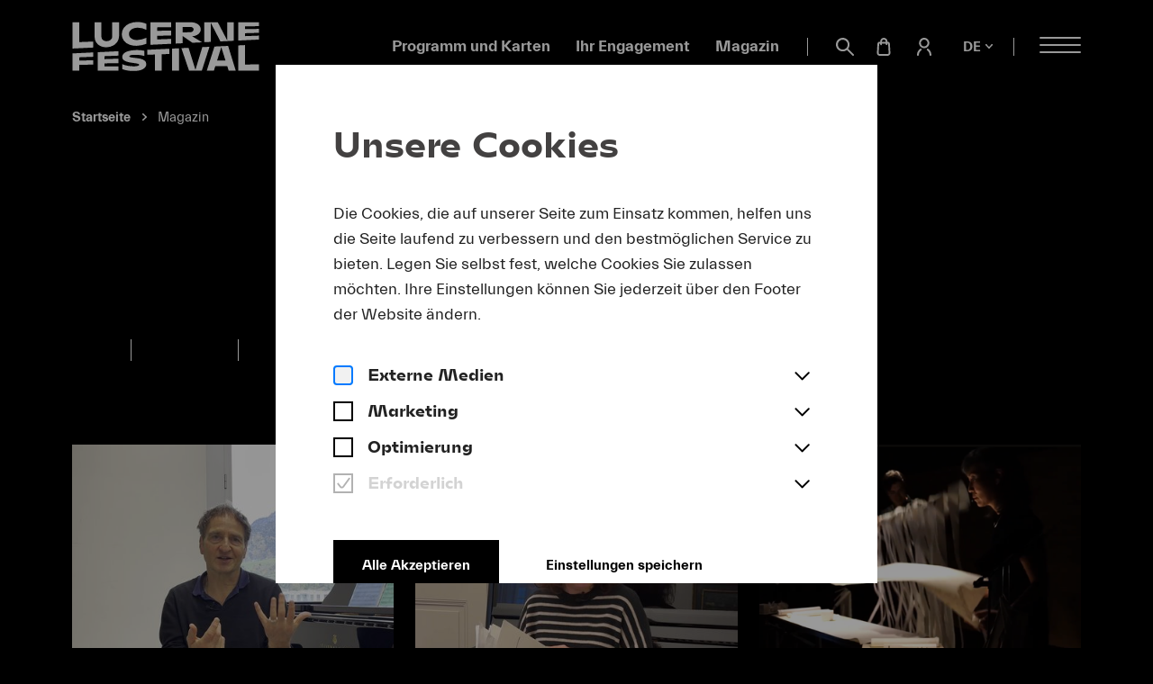

--- FILE ---
content_type: text/html; charset=utf-8
request_url: https://www.lucernefestival.ch/de/magazin?page=2
body_size: 18898
content:


<!DOCTYPE HTML>
<html lang="de">
<head>
	<meta http-equiv="Content-Type" content="text/html; charset=UTF-8">
	<meta http-equiv="X-UA-Compatible" content="IE=edge">
	<title>Magazin | Lucerne Festival</title>
	<meta name="description" content="">
	<meta name="author" content="MIR MEDIA - Digital Agency - www.mir.de">
	<meta name="robots" content="index, follow">
	<meta name="viewport" content="width=device-width, initial-scale=1.0, maximum-scale=5.0">

	
	<link href="https://cdn.jsdelivr.net/npm/@fancyapps/ui/dist/fancybox.css" rel="stylesheet">
	<link href="/static/css/build/app.min.css?v=1.0.1" type="text/css" rel="stylesheet">

	

<link rel="apple-touch-icon" sizes="57x57" href="/static/images/favicons/apple-icon-57x57.png">
<link rel="apple-touch-icon" sizes="60x60" href="/static/images/favicons/apple-icon-60x60.png">
<link rel="apple-touch-icon" sizes="72x72" href="/static/images/favicons/apple-icon-72x72.png">
<link rel="apple-touch-icon" sizes="76x76" href="/static/images/favicons/apple-icon-76x76.png">
<link rel="apple-touch-icon" sizes="114x114" href="/static/images/favicons/apple-icon-114x114.png">
<link rel="apple-touch-icon" sizes="120x120" href="/static/images/favicons/apple-icon-120x120.png">
<link rel="apple-touch-icon" sizes="144x144" href="/static/images/favicons/apple-icon-144x144.png">
<link rel="apple-touch-icon" sizes="152x152" href="/static/images/favicons/apple-icon-152x152.png">
<link rel="apple-touch-icon" sizes="180x180" href="/static/images/favicons/apple-icon-180x180.png">
<link rel="icon" type="image/png" sizes="192x192"  href="/static/images/favicons/android-icon-192x192.png">
<link rel="icon" type="image/png" sizes="32x32" href="/static/images/favicons/favicon-32x32.png">
<link rel="icon" type="image/png" sizes="96x96" href="/static/images/favicons/favicon-96x96.png">
<link rel="icon" type="image/png" sizes="16x16" href="/static/images/favicons/favicon-16x16.png">
<link rel="manifest" href="/static/images/favicons/manifest.json">
<meta name="msapplication-TileColor" content="#ffffff">
<meta name="msapplication-TileImage" content="/static/images/favicons/ms-icon-144x144.png">
<meta name="theme-color" content="#ffffff">


	<!-- OG TAGS -->
	<meta property="og:url" content="https://www.lucernefestival.ch/de/magazin">
	<meta property="og:type" content="website">
	<meta property="og:title" content="Magazin">
	<meta property="og:description" content="">
	<meta property="og:image" content="">

	<meta name="twitter:card" content="">
	<meta name="twitter:title" content="Magazin">
	<meta name="twitter:description" content="">
	<!-- END OF OG TAGS -->

	
	
	<script language="javascript">
		var DjangoApp = {
			settings: {
				LANGUAGE_CODE: "de",
				BASE_URL: "https://www.lucernefestival.ch",
				STATIC_URL: "/static/",
				TRANSLATIONS: {
					LOG_OUT: "Ausloggen",
					RECOMMENDATION: "Empfohlen für Sie!",
					RECOMMENDATION_HEADLINE: "Ihre persönlichen Empfehlungen",
				},
			},
			festival: {
				start: "",
				end: "",
				selected_start: "",
				selected_end: ""
			}
		}
		window.document.searchAutocompleteUrl = '/de/search/api/search/autocomplete/';
		window.document.searchResultsUrl = '/de/search';
	</script>
	
	


	

	

	<!-- Google Tag Manager -->
	<div data-cookie-consent="googleAnalytics">
		<!--if-consent
		<script>(function(w,d,s,l,i){w[l]=w[l]||[];w[l].push({'gtm.start':
		new Date().getTime(),event:'gtm.js'});var f=d.getElementsByTagName(s)[0],
		j=d.createElement(s),dl=l!='dataLayer'?'&l='+l:'';j.async=true;j.src=
		'https://www.googletagmanager.com/gtm.js?id='+i+dl;f.parentNode.insertBefore(j,f);
		})(window,document,'script','dataLayer','GTM-K4N3C53');</script>
		endif-->
	</div>
	<!-- End Google Tag Manager -->

	<!-- Google Tag Manager -->
	<div data-cookie-consent="youtube">
		<!--if-consent
		<script src="https://www.youtube.com/iframe_api"></script>
		endif-->
	</div>
	<!-- End Google Tag Manager -->

	<!-- Chatbot Script -->
	<script>
	(function() {
		const script = document.createElement('script');
		const timestamp = new Date().getTime();
		const language = "de";
		script.src = `https://lucerne.cms6.de/${language}?GCHAT=ext&t=${timestamp}`;
		document.head.appendChild(script);
	})();
	</script>
	<!-- End Chatbot Script -->
	
	
	
</head>

<body>

	

	

	

	<!-- Google Tag Manager (noscript) -->
	<div data-cookie-consent="googleAnalytics">
		<!--if-consent
			<noscript><iframe src="https://www.googletagmanager.com/ns.html?id=GTM-K4N3C53" height="0" width="0" style="display:none;visibility:hidden"></iframe></noscript>
		endif-->
	</div>
	<!-- End Google Tag Manager (noscript) -->


	<div class="page-container blog-list-pages">

		

		
			<div class="placeholder-header-sticky" aria-hidden="true"></div>
			<header class="main-header-container">
				<div class="main-header inverted">
					<div class="grid-container fluid">
						<div class="grid-x grid-margin-x align-justify align-middle">
							<div class="cell shrink reset">
								<a href="/de/" class="logo">Lucerne Festival</a>
							</div>
							<div class="cell shrink">
								<ul class="head-item top-menu menu-1 show-for-xlarge">
								
								
									<li>
										<a class="link-secondary" href="/de/karten/programm">Programm und Karten</a>
									</li>
								
									<li>
										<a class="link-secondary" href="/de/ihr_engagement">Ihr Engagement</a>
									</li>
								
									<li>
										<a class="link-secondary" href="/de/magazin">Magazin</a>
									</li>
								
								</ul>
								

<ul class="menu-additional menu-additional-top show-for-xlarge">
  <li class="menu-additional__item" data-additional="search">
    <a href="/de/search" class="menu-additional__link open-search">
        <svg class="menu-additional__icon" width="21" height="20" viewBox="0 0 21 20" fill="none" xmlns="http://www.w3.org/2000/svg"><path d="M20.6974 18.2001L14.6028 12.1019C15.6252 10.7378 16.157 9.06805 16.112 7.36357C16.0669 5.65909 15.4475 4.01985 14.3544 2.71181C13.2613 1.40377 11.7585 0.503639 10.0899 0.1575C8.42131 -0.188638 6.68477 0.0395031 5.16203 0.804907C3.63929 1.57031 2.41968 2.82809 1.70108 4.37415C0.982475 5.92022 0.807056 7.66385 1.20325 9.32221C1.59944 10.9806 2.54401 12.4563 3.88372 13.5101C5.22343 14.5638 6.87967 15.1337 8.58374 15.1273V15.1273C10.2204 15.1246 11.812 14.5904 13.1193 13.6051L19.2045 19.6844C19.3006 19.7842 19.4158 19.8636 19.5432 19.9178C19.6707 19.972 19.8077 20 19.9462 20C20.0847 20 20.2218 19.972 20.3492 19.9178C20.4767 19.8636 20.5919 19.7842 20.688 19.6844C20.8853 19.486 20.9961 19.2174 20.9961 18.9375C20.9961 18.6576 20.8853 18.3891 20.688 18.1906L20.6974 18.2001ZM12.4484 11.4306C11.9434 11.9388 11.3426 12.3417 10.6808 12.616C10.019 12.8903 9.30945 13.0305 8.59317 13.0284C7.14968 13.0284 5.76532 12.4546 4.74462 11.4333C3.72393 10.412 3.15053 9.02689 3.15053 7.58256C3.15053 6.13824 3.72393 4.75306 4.74462 3.73177C5.76532 2.71047 7.14968 2.13671 8.59317 2.13671V2.13671C9.30826 2.13546 10.0166 2.27547 10.6775 2.5487C11.3384 2.82194 11.9389 3.22303 12.4445 3.72897C12.9502 4.23491 13.351 4.83575 13.6241 5.49703C13.8972 6.15831 14.0371 6.86706 14.0358 7.58256C14.0395 8.29725 13.901 9.00551 13.6284 9.66614C13.3559 10.3268 12.9548 10.9265 12.4484 11.4306V11.4306Z" fill="black"/></svg>
        <span class="show-for-sr">Suche öffnen</span>
    </a>
    <!-- <label class="menu-additional__link open-search" for="search-field">

    </label> -->
  </li>
  <li class="menu-additional__item" data-additional="basket">
    <a href="https://shop.lucernefestival.ch/cart/shoppingCart" title="Warenkorb" class="menu-additional__link menu-additional__link--basket">
      <svg class="menu-additional__icon" width="16" height="20" fill="none" xmlns="http://www.w3.org/2000/svg"><path d="M14.898 6.687c0-.585-.23-1.146-.636-1.559a2.154 2.154 0 00-1.535-.646h-.483V4.11a4.17 4.17 0 00-1.19-2.895A4.043 4.043 0 008.206 0a4.042 4.042 0 00-2.865 1.205 4.17 4.17 0 00-1.2 2.905v.372h-.893c-.565 0-1.106.224-1.51.624-.404.4-.638.945-.652 1.517l-.59 10.362c.05.81.4 1.572.98 2.13.58.56 1.347.875 2.147.882H12.2a3.129 3.129 0 002.286-.859 3.264 3.264 0 001.01-2.253l-.598-10.198zM6.07 4.119c.009-.558.231-1.09.62-1.484.388-.395.912-.62 1.461-.63a1.983 1.983 0 011.501.608 2.114 2.114 0 01.652 1.497v.372H6.072V4.12zM12.2 18.065H3.72a1.22 1.22 0 01-.856-.282c-.24-.2-.397-.485-.44-.798l.582-10.307c0-.06.023-.118.065-.16a.222.222 0 01.158-.067h.893v.699c0 .262.103.514.285.699a.966.966 0 001.378 0 .997.997 0 00.285-.7v-.698h4.252v.699c0 .26.102.51.282.696.181.185.426.29.683.293a.966.966 0 00.683-.293.997.997 0 00.282-.696V6.45h.482a.194.194 0 01.161.073.28.28 0 01.072.217l.58 10.226c-.05.317-.218.602-.469.798-.25.195-.565.286-.88.254v.046z" fill="#000"/></svg>
      <strong class="menu-additional__basket-number" basket-number>0</strong>
    </a>
  </li>
  <li class="menu-additional__item" data-additional="account" aria-expanded="false">
    <button id="account-toggle" class="menu-additional__link menu-additional__toggle" type="button">
      <span>Mein Konto</span>
      <svg class="menu-additional__icon" width="17" height="20" fill="none" xmlns="http://www.w3.org/2000/svg"><path d="M5.329 12.1a1.035 1.035 0 00-.79.15 8.065 8.065 0 00-2.6 2.905 8.14 8.14 0 00-.943 3.795 1.057 1.057 0 00.305.743 1.04 1.04 0 00.736.307c.277 0 .541-.11.737-.307.195-.197.305-.464.305-.743a5.998 5.998 0 01.697-2.816 5.943 5.943 0 011.934-2.15 1.041 1.041 0 00.27-1.425 1.028 1.028 0 00-.651-.46zm8.116.131a1.043 1.043 0 00-.781-.14 1.018 1.018 0 00-.651.459c-.15.232-.204.515-.149.787.059.266.22.498.446.646a5.973 5.973 0 011.92 2.156 6.02 6.02 0 01.693 2.811A1.052 1.052 0 0015.964 20c.274-.005.535-.117.728-.314.192-.196.302-.46.304-.736a8.149 8.149 0 00-.943-3.806 8.074 8.074 0 00-2.608-2.913zM14.766 5.8a5.825 5.825 0 00-1.685-4.1A5.732 5.732 0 009.01 0C7.484 0 6.02.611 4.94 1.699a5.825 5.825 0 00-1.685 4.102c0 1.538.607 3.014 1.686 4.102a5.732 5.732 0 004.07 1.699A5.741 5.741 0 0013.077 9.9a5.834 5.834 0 001.688-4.1zM9.02 9.55a3.697 3.697 0 01-2.078-.61 3.741 3.741 0 01-1.39-1.672 3.776 3.776 0 01.776-4.1 3.691 3.691 0 014.058-.834 3.725 3.725 0 011.677 1.38c.41.617.63 1.344.63 2.087a3.764 3.764 0 01-1.09 2.604A3.704 3.704 0 019.02 9.503v.046z" fill="#000"/></svg>
    </button>
    <aside class="menu-additional__aside" >
      <span class="menu-additional__name"><a href="https://shop.lucernefestival.ch/account" class="link-secondary" account-name></a></span>
      <a href="https://shop.lucernefestival.ch/account" id="secutix-login-btn" class="button menu-additional__button" title="Einloggen" account-button>Einloggen</a>
    </aside>
  </li>
  <li class="menu-additional__item" data-additional="language" aria-expanded="false">
    <button id="language-toggle" class="menu-additional__link menu-additional__toggle" type="button">
      <span class="lang link-secondary">de</span>
      <svg width="9" height="5" viewBox="0 0 9 5" fill="none" xmlns="http://www.w3.org/2000/svg">
        <path d="M8.24609 0.75L4.99609 4.25L1.74609 0.75" stroke="black" stroke-width="1.5" stroke-linecap="round" stroke-linejoin="round"/>
      </svg>

    </button>
    <ul class="menu-additional__aside">
      
          <li class="language-option language-option--active">
            <a  href="/de/magazin"
                hreflang="de"
                class="link-secondary">
                Deutsch
            </a>
          </li>
      
          <li class="language-option ">
            <a  href="/en/magazine"
                hreflang="en"
                class="link-secondary">
                English
            </a>
          </li>
      
    </ul>
  </li>
</ul>

								<div class="head-item menu-container overlay-container">
									<button class="open-menu open-overlay burger">
										<span class="caption">Menü <span class="show-for-sr">öffnen</span></span>
										<span class="bar bar-1"></span>
										<span class="bar bar-2"></span>
										<span class="bar bar-3"></span>
									</button>
									

<nav class="main-menu overlay-content" role="navigation" aria-label="Main menu">
  

<ul class="menu-additional menu-additional-burger hide-for-xlarge">
  <li class="menu-additional__item" data-additional="search">
    <a href="/de/search" class="menu-additional__link open-search">
        <svg class="menu-additional__icon" width="21" height="20" viewBox="0 0 21 20" fill="none" xmlns="http://www.w3.org/2000/svg"><path d="M20.6974 18.2001L14.6028 12.1019C15.6252 10.7378 16.157 9.06805 16.112 7.36357C16.0669 5.65909 15.4475 4.01985 14.3544 2.71181C13.2613 1.40377 11.7585 0.503639 10.0899 0.1575C8.42131 -0.188638 6.68477 0.0395031 5.16203 0.804907C3.63929 1.57031 2.41968 2.82809 1.70108 4.37415C0.982475 5.92022 0.807056 7.66385 1.20325 9.32221C1.59944 10.9806 2.54401 12.4563 3.88372 13.5101C5.22343 14.5638 6.87967 15.1337 8.58374 15.1273V15.1273C10.2204 15.1246 11.812 14.5904 13.1193 13.6051L19.2045 19.6844C19.3006 19.7842 19.4158 19.8636 19.5432 19.9178C19.6707 19.972 19.8077 20 19.9462 20C20.0847 20 20.2218 19.972 20.3492 19.9178C20.4767 19.8636 20.5919 19.7842 20.688 19.6844C20.8853 19.486 20.9961 19.2174 20.9961 18.9375C20.9961 18.6576 20.8853 18.3891 20.688 18.1906L20.6974 18.2001ZM12.4484 11.4306C11.9434 11.9388 11.3426 12.3417 10.6808 12.616C10.019 12.8903 9.30945 13.0305 8.59317 13.0284C7.14968 13.0284 5.76532 12.4546 4.74462 11.4333C3.72393 10.412 3.15053 9.02689 3.15053 7.58256C3.15053 6.13824 3.72393 4.75306 4.74462 3.73177C5.76532 2.71047 7.14968 2.13671 8.59317 2.13671V2.13671C9.30826 2.13546 10.0166 2.27547 10.6775 2.5487C11.3384 2.82194 11.9389 3.22303 12.4445 3.72897C12.9502 4.23491 13.351 4.83575 13.6241 5.49703C13.8972 6.15831 14.0371 6.86706 14.0358 7.58256C14.0395 8.29725 13.901 9.00551 13.6284 9.66614C13.3559 10.3268 12.9548 10.9265 12.4484 11.4306V11.4306Z" fill="black"/></svg>
        <span class="show-for-sr">Suche öffnen</span>
    </a>
    <!-- <label class="menu-additional__link open-search" for="search-field">

    </label> -->
  </li>
  <li class="menu-additional__item" data-additional="basket">
    <a href="https://shop.lucernefestival.ch/cart/shoppingCart" title="Warenkorb" class="menu-additional__link menu-additional__link--basket">
      <svg class="menu-additional__icon" width="16" height="20" fill="none" xmlns="http://www.w3.org/2000/svg"><path d="M14.898 6.687c0-.585-.23-1.146-.636-1.559a2.154 2.154 0 00-1.535-.646h-.483V4.11a4.17 4.17 0 00-1.19-2.895A4.043 4.043 0 008.206 0a4.042 4.042 0 00-2.865 1.205 4.17 4.17 0 00-1.2 2.905v.372h-.893c-.565 0-1.106.224-1.51.624-.404.4-.638.945-.652 1.517l-.59 10.362c.05.81.4 1.572.98 2.13.58.56 1.347.875 2.147.882H12.2a3.129 3.129 0 002.286-.859 3.264 3.264 0 001.01-2.253l-.598-10.198zM6.07 4.119c.009-.558.231-1.09.62-1.484.388-.395.912-.62 1.461-.63a1.983 1.983 0 011.501.608 2.114 2.114 0 01.652 1.497v.372H6.072V4.12zM12.2 18.065H3.72a1.22 1.22 0 01-.856-.282c-.24-.2-.397-.485-.44-.798l.582-10.307c0-.06.023-.118.065-.16a.222.222 0 01.158-.067h.893v.699c0 .262.103.514.285.699a.966.966 0 001.378 0 .997.997 0 00.285-.7v-.698h4.252v.699c0 .26.102.51.282.696.181.185.426.29.683.293a.966.966 0 00.683-.293.997.997 0 00.282-.696V6.45h.482a.194.194 0 01.161.073.28.28 0 01.072.217l.58 10.226c-.05.317-.218.602-.469.798-.25.195-.565.286-.88.254v.046z" fill="#000"/></svg>
      <strong class="menu-additional__basket-number" basket-number>0</strong>
    </a>
  </li>
  <li class="menu-additional__item" data-additional="account" aria-expanded="false">
    <button id="account-toggle" class="menu-additional__link menu-additional__toggle" type="button">
      <span>Mein Konto</span>
      <svg class="menu-additional__icon" width="17" height="20" fill="none" xmlns="http://www.w3.org/2000/svg"><path d="M5.329 12.1a1.035 1.035 0 00-.79.15 8.065 8.065 0 00-2.6 2.905 8.14 8.14 0 00-.943 3.795 1.057 1.057 0 00.305.743 1.04 1.04 0 00.736.307c.277 0 .541-.11.737-.307.195-.197.305-.464.305-.743a5.998 5.998 0 01.697-2.816 5.943 5.943 0 011.934-2.15 1.041 1.041 0 00.27-1.425 1.028 1.028 0 00-.651-.46zm8.116.131a1.043 1.043 0 00-.781-.14 1.018 1.018 0 00-.651.459c-.15.232-.204.515-.149.787.059.266.22.498.446.646a5.973 5.973 0 011.92 2.156 6.02 6.02 0 01.693 2.811A1.052 1.052 0 0015.964 20c.274-.005.535-.117.728-.314.192-.196.302-.46.304-.736a8.149 8.149 0 00-.943-3.806 8.074 8.074 0 00-2.608-2.913zM14.766 5.8a5.825 5.825 0 00-1.685-4.1A5.732 5.732 0 009.01 0C7.484 0 6.02.611 4.94 1.699a5.825 5.825 0 00-1.685 4.102c0 1.538.607 3.014 1.686 4.102a5.732 5.732 0 004.07 1.699A5.741 5.741 0 0013.077 9.9a5.834 5.834 0 001.688-4.1zM9.02 9.55a3.697 3.697 0 01-2.078-.61 3.741 3.741 0 01-1.39-1.672 3.776 3.776 0 01.776-4.1 3.691 3.691 0 014.058-.834 3.725 3.725 0 011.677 1.38c.41.617.63 1.344.63 2.087a3.764 3.764 0 01-1.09 2.604A3.704 3.704 0 019.02 9.503v.046z" fill="#000"/></svg>
    </button>
    <aside class="menu-additional__aside" >
      <span class="menu-additional__name"><a href="https://shop.lucernefestival.ch/account" class="link-secondary" account-name></a></span>
      <a href="https://shop.lucernefestival.ch/account" id="secutix-login-btn" class="button menu-additional__button" title="Einloggen" account-button>Einloggen</a>
    </aside>
  </li>
  <li class="menu-additional__item" data-additional="language" aria-expanded="false">
    <button id="language-toggle" class="menu-additional__link menu-additional__toggle" type="button">
      <span class="lang link-secondary">de</span>
      <svg width="9" height="5" viewBox="0 0 9 5" fill="none" xmlns="http://www.w3.org/2000/svg">
        <path d="M8.24609 0.75L4.99609 4.25L1.74609 0.75" stroke="black" stroke-width="1.5" stroke-linecap="round" stroke-linejoin="round"/>
      </svg>

    </button>
    <ul class="menu-additional__aside">
      
          <li class="language-option language-option--active">
            <a  href="/de/magazin"
                hreflang="de"
                class="link-secondary">
                Deutsch
            </a>
          </li>
      
          <li class="language-option ">
            <a  href="/en/magazine"
                hreflang="en"
                class="link-secondary">
                English
            </a>
          </li>
      
    </ul>
  </li>
</ul>

	<button class="close-menu close-overlay button-close" title="Schließen">
		<span class="show-for-sr">Schliessen</span>
	</button>
	<div class="menu-wrapper">
		<ul class="accordion-menu menu-1 primary-menu h3" data-accordion-menu data-multi-open="false" role="menubar">
		
		
			<li>
				<a href="/de/karten/programm" class="">
					Programm und Karten
				</a>

				
			</li>
		
			<li>
				<a href="/de/ihr_engagement" class="">
					Ihr Engagement
				</a>

				
			</li>
		
			<li>
				<a href="/de/magazin" class=" active">
					Magazin
				</a>

				
			</li>
		
		</ul>
        <ul class="accordion-menu menu-1 secondary-menu bold" data-accordion-menu data-multi-open="false" role="menubar">
		
		
			<li>
				<a href="/de/ueber-uns/lucerne-festival" class="">
					Lucerne Festival
				</a>
                
				<ul class="nested menu-2 submenu">
                    
                        <li>
                            <a href="/de/das-festival" class="">
                                Das Festival
                            </a>
                        </li>
                    
                        <li>
                            <a href="/de/ueber-uns/geschichte" class="">
                                Geschichte
                            </a>
                        </li>
                    
                        <li>
                            <a href="/de/nachhaltigkeit" class="">
                                Nachhaltigkeit
                            </a>
                        </li>
                    
                        <li>
                            <a href="/de/ueber-uns/organisation" class="">
                                Organisation
                            </a>
                        </li>
                    
                        <li>
                            <a href="/de/jobs" class="">
                                Stellenangebote
                            </a>
                        </li>
                    
				</ul>
                
			</li>
        
			<li>
				<a href="/de/lucerne-festival-Orchestra" class="">
					Lucerne Festival Orchestra
				</a>
                
			</li>
        
			<li>
				<a href="/de/lfco-academy" class="">
					LFCO &amp; Academy
				</a>
                
				<ul class="nested menu-2 submenu">
                    
                        <li>
                            <a href="/de/lucerne-festival-contemporary-orchestra" class="">
                                Lucerne Festival Contemporary Orchestra
                            </a>
                        </li>
                    
                        <li>
                            <a href="/de/lucerne-festival-academy/apply" class="">
                                Anmeldung Lucerne Festival Academy
                            </a>
                        </li>
                    
				</ul>
                
			</li>
        
			<li>
				<a href="/de/on-demand" class="">
					Lucerne Festival On Demand
				</a>
                
			</li>
        
			<li>
				<a href="/de/jungespublikum" class="">
					Junges Publikum
				</a>
                
				<ul class="nested menu-2 submenu">
                    
                        <li>
                            <a href="/de/kinder-familien" class="">
                                Kinder &amp; Familien
                            </a>
                        </li>
                    
                        <li>
                            <a href="/de/schulen" class="">
                                Schulen &amp; Musikschulen
                            </a>
                        </li>
                    
                        <li>
                            <a href="/de/junge-erwachsene" class="">
                                Junge Erwachsene
                            </a>
                        </li>
                    
				</ul>
                
			</li>
        
			<li>
				<a href="/de/service" class="">
					Service
				</a>
                
				<ul class="nested menu-2 submenu">
                    
                        <li>
                            <a href="/de/service/kartenverkauf" class="">
                                Kartenverkauf
                            </a>
                        </li>
                    
                        <li>
                            <a href="/de/service/veranstaltungsorte" class="">
                                Veranstaltungsorte
                            </a>
                        </li>
                    
                        <li>
                            <a href="/de/service/hotels" class="">
                                Hotels
                            </a>
                        </li>
                    
                        <li>
                            <a href="/de/barrierefreiheit" class="">
                                Barrierefreiheit
                            </a>
                        </li>
                    
				</ul>
                
			</li>
        
			<li>
				<a href="/de/shop" class="">
					Shop
				</a>
                
			</li>
        
		</ul>

		<a href="/de/spenden" class="donation-button">
			<svg class="donation-heart" width="44" height="40" viewBox="0 0 21 19" fill="none" xmlns="http://www.w3.org/2000/svg"><path d="M16.1355 1.53361L16.1442 1.53467L16.1529 1.53557C16.6451 1.58638 17.1186 1.75179 17.5354 2.01854C17.9496 2.28362 18.2964 2.64145 18.5483 3.06367C18.9162 3.71537 19.1379 4.43934 19.1981 5.18537C19.2586 5.93468 19.1546 6.68816 18.8934 7.39308L18.8846 7.41691L18.877 7.44117C18.6613 8.12855 18.1059 9.03719 17.2809 10.0824C16.4717 11.1075 15.4653 12.1877 14.4338 13.2114C12.8243 14.8088 11.1882 16.2348 10.2205 17.0518C9.24714 16.2153 7.6064 14.7771 5.9905 13.1677C4.95803 12.1394 3.95047 11.0557 3.13979 10.027C2.31351 8.97845 1.75553 8.06557 1.5373 7.37225L1.53071 7.35134L1.52322 7.33073C1.27005 6.63457 1.17092 5.89177 1.23267 5.15358C1.29431 4.41672 1.51478 3.70197 1.87891 3.05844C2.12769 2.62866 2.47401 2.26336 2.88997 1.99203C3.29282 1.72925 3.75002 1.56176 4.22683 1.50199H4.23154H4.23285H4.23416H4.23547H4.23678H4.23809H4.2394H4.24071H4.24201H4.25249H4.25773H4.26296H4.27344H4.27475H4.27606H4.27868H4.28392H4.29439H4.29963H4.30094H4.30225H4.30487H4.3101H4.31534H4.32582H4.33629H4.35724H4.36772H4.36903H4.37034H4.37164H4.37295H4.37819H4.42009H4.50389H4.81038C5.65206 1.55247 6.47135 1.7938 7.20616 2.20784C7.94864 2.6262 8.58499 3.2097 9.066 3.91322L9.07578 3.92753L9.08605 3.94149C9.17314 4.05984 9.27763 4.16433 9.39598 4.25142L9.40406 4.25736L9.41226 4.26314C9.56235 4.36901 9.73195 4.44405 9.91125 4.48392C10.0905 4.52379 10.276 4.5277 10.4568 4.49541C10.6376 4.46312 10.8102 4.39528 10.9646 4.29582C11.119 4.19636 11.2522 4.06726 11.3564 3.91598L11.3606 3.90978L11.3648 3.90351L11.3651 3.9031C11.368 3.89867 11.3924 3.86121 11.4418 3.79399C11.4951 3.72145 11.5774 3.61444 11.6874 3.48555C11.9087 3.22631 12.2353 2.88677 12.6567 2.56183C13.4998 1.91173 14.6691 1.35623 16.1355 1.53361Z" stroke="black" stroke-width="2" stroke-miterlimit="10"/></svg>
			<div class="bold">Unterstützen</div><div>Sie uns jetzt<br> mit Ihrer Spende!</div>
		</a>

		
	</div>
</nav>

									

<div class="search-overlay">
	<div class="search-overlay-inner">
		<button class="close-search button-close" title="Schließen"><span class="show-for-sr">Schliessen</span></button>
		<div class="page-header">
			<div class="grid-container">
				<div class="grid-x grid-margin-x align-center">
					<div class="cell large-8 xxlarge-7">
						<p class="h1 text-center">Suche</p>
						<div class="search-dropdown">
							<form action="/de/search?q=" method="get" class="search-form custom-form">
								<div class="search-row relative">
									<input autocomplete="off" class="search-input" id="search-field" placeholder="Suchbegriff eingeben" type="text" name="q">
									<button type="submit" class="search-submit"><span class="icon-search-24"></span></button>
								</div>
								<ul class="search-results" id="search-results"></ul>
							</form>
						</div>
					</div>
				</div>
			</div>
		</div>
	</div>
</div>
								</div>
							</div>
						</div>
					</div>
				</div>
			</header>
		

		
			<div class="grid-container fluid breadcrumbs-container">
				
<nav aria-label="Sie befinden sich hier" role="navigation">
	<ul class="breadcrumbs">
		<li>
			<a href="/de/" class="link-secondary">Startseite</a>
		</li>
		
			
				
				<li class="current">
					<span>
						<span class="show-for-sr">Aktuelle Seite: </span>Magazin
					</span>
				</li>
			
		
		
		
	</ul>
</nav>

			</div>
		

		<main class=" content-container">
			
				<!-- search_start_1 -->
				
	
	<div class="page-header blog-list-header black-container">
		<div class="grid-container">
			<h1 class="headline-magazine">Magazin</h1>
			<span aria-hidden="true"></span>
		</div>
		<div class="overlay-container">
			<nav class="sub-nav blog-nav">
				<div class="grid-container">
					<ul class="sub-nav-list blog-nav-list">
						<li>
							<a href="/de/magazin" class="sub-nav-item h4 link-secondary  active">Alle</a>
						</li>
						<li>
							<a href="/de/magazin/video" class="sub-nav-item h4 link-secondary">Videos</a>
						</li>
						<li>
							<a href="/de/magazin/artikel" class="sub-nav-item h4 link-secondary">Artikel</a>
						</li>
						<li>
							<a href="/de/magazin/podcast" class="sub-nav-item h4 link-secondary">Podcasts</a>
						</li>
					</ul>
					<button class="open-blog-tags open-overlay h4 link-secondary show-for-large">Themen</button>
				</div>
			</nav>
			<div class="grid-container">
				<button class="open-blog-tags open-overlay h4 link-secondary hide-for-large">Themen</button>
				<div class="blog-tags-container grid-container">
					<div class="blog-tags">
						<div class="h3">Themenübersicht</div>
						<button class="close-overlay button-close" title="Schliessen">
							<span class="show-for-sr">Schliessen</span>
						</button>
						<ul class="blog-tag-list">
							
							<li class="blog-tag topic">
								<a href="/de/magazin/spring" class="link">#Spring</a>
							</li>
							
							<li class="blog-tag topic">
								<a href="/de/magazin/pulse" class="link">#Pulse</a>
							</li>
							
							<li class="blog-tag topic">
								<a href="/de/magazin/summer" class="link">#Summer</a>
							</li>
							
							<li class="blog-tag topic">
								<a href="/de/magazin/forward" class="link">#Forward</a>
							</li>
							
							<li class="blog-tag topic">
								<a href="/de/magazin/ark-nova" class="link">#Ark Nova</a>
							</li>
							
							<li class="blog-tag topic">
								<a href="/de/magazin/lucerne-festival-orchestra" class="link">#Lucerne Festival Orchestra</a>
							</li>
							
							<li class="blog-tag topic">
								<a href="/de/magazin/lucerne-festival-contemporary-orchestra" class="link">#Lucerne Festival Contemporary Orchestra</a>
							</li>
							
							<li class="blog-tag topic">
								<a href="/de/magazin/blog" class="link">#Blog</a>
							</li>
							
							<li class="blog-tag topic">
								<a href="/de/magazin/on-tour" class="link">#On Tour</a>
							</li>
							
							<li class="blog-tag topic">
								<a href="/de/magazin/das-klassik-abc" class="link">#Das Klassik ABC</a>
							</li>
							
							<li class="blog-tag topic">
								<a href="/de/magazin/hingehort-neue-musik" class="link">#Hingehört: Neue Musik</a>
							</li>
							
							<li class="blog-tag topic">
								<a href="/de/magazin/playlists" class="link">#Playlists</a>
							</li>
							
							<li class="blog-tag topic">
								<a href="/de/magazin/appetizer" class="link">#Appetizer</a>
							</li>
							
							<li class="blog-tag topic">
								<a href="/de/magazin/archiv" class="link">#Archiv</a>
							</li>
							
						</ul>
					</div>
				</div>
			</div>
		</div>
	</div>
	

	<section class="grid-container black-container">
		
		<div class="blog-list blog-grid grid-x grid-margin-x">
			
				
<div class="blog-list-item grid-item cell medium-6 large-4" loading="lazy">
    <figure class="blog-list-image">
        <a href="/de/magazin/300-mitwirkende-bringen-luzern-zum-klingen/402" aria-hidden="true" tabindex="-1">
            <picture>
                <source media="(min-width: 768px)" srcset="/media/thumbnails/filer_public/e5/73/e573a2dc-4be9-4ba8-9d91-f40adafd1965/screenshot_daniel_ott.jpg__448x448_q85_crop_subject_location-1512%2C1008_subsampling-2_upscale.jpg">
                <img src="/media/thumbnails/filer_public/e5/73/e573a2dc-4be9-4ba8-9d91-f40adafd1965/screenshot_daniel_ott.jpg__744x744_q85_crop_subject_location-1512%2C1008_subsampling-2_upscale.jpg" alt="Daniel Ott spricht über «Draussen Drinnen»" loading="lazy">
            </picture>
            <div class="topic-icon icon-video"></div>
        </a>
    </figure>
    <div class="text">
        <span class="preline">Video</span>
        <p class="blog-list-title h4"><a href="/de/magazin/300-mitwirkende-bringen-luzern-zum-klingen/402">300 Mitwirkende bringen Luzern zum Klingen</a></p>
        <div class="blog-tag"><a href="/de/magazin/forward" class="link">#Forward</a></div><div class="blog-tag"><a href="/de/magazin/lucerne-festival-contemporary-orchestra" class="link">#Lucerne Festival Contemporary Orchestra</a></div>
    </div>
</div>

			
				
<div class="blog-list-item grid-item cell medium-6 large-4" loading="lazy">
    <figure class="blog-list-image">
        <a href="/de/magazin/doppelbegabung-patricia-kopatchinskaja-spielt-patkop/401" aria-hidden="true" tabindex="-1">
            <picture>
                <source media="(min-width: 768px)" srcset="/media/thumbnails/filer_public/ca/84/ca848238-0dc3-4bd8-b604-ca01349aba98/vlcsnap-2025-10-23-15h29m44s152.jpg__448x448_q85_crop_subject_location-1246%2C952_subsampling-2_upscale.jpg">
                <img src="/media/thumbnails/filer_public/ca/84/ca848238-0dc3-4bd8-b604-ca01349aba98/vlcsnap-2025-10-23-15h29m44s152.jpg__744x744_q85_crop_subject_location-1246%2C952_subsampling-2_upscale.jpg" alt="Patricia Kopatchinskaja" loading="lazy">
            </picture>
            <div class="topic-icon icon-video"></div>
        </a>
    </figure>
    <div class="text">
        <span class="preline">Video</span>
        <p class="blog-list-title h4"><a href="/de/magazin/doppelbegabung-patricia-kopatchinskaja-spielt-patkop/401">Doppelbegabung: Patricia Kopatchinskaja spielt PatKop</a></p>
        <div class="blog-tag"><a href="/de/magazin/forward" class="link">#Forward</a></div><div class="blog-tag"><a href="/de/magazin/lucerne-festival-contemporary-orchestra" class="link">#Lucerne Festival Contemporary Orchestra</a></div>
    </div>
</div>

			
				
<div class="blog-list-item grid-item cell medium-6 large-4" loading="lazy">
    <figure class="blog-list-image">
        <a href="/de/magazin/regenjacken-prelude-und-papiermusik-traume-und-mini-dramen-das-forward-opening/400" aria-hidden="true" tabindex="-1">
            <picture>
                <source media="(min-width: 768px)" srcset="/media/thumbnails/filer_public/f7/d6/f7d60dc2-6752-41b2-b222-30f993e22033/2025-10-14_12_04_52-kotoka_suzuki_-_in_praise_of_shadows_-_youtube__mozilla_firefox.png__448x448_crop_subject_location-1152%2C384_subsampling-2_upscale.png">
                <img src="/media/thumbnails/filer_public/f7/d6/f7d60dc2-6752-41b2-b222-30f993e22033/2025-10-14_12_04_52-kotoka_suzuki_-_in_praise_of_shadows_-_youtube__mozilla_firefox.png__744x744_crop_subject_location-1152%2C384_subsampling-2_upscale.png" alt="Screenshot einer Aufzeichnung von Kotoka Suzukis «In Praise of Shadows» mit Hyun-Mook Lim, Michael Murphy und Kotoka Suzuki in der Ryogoku Monten Hall, Tokyo. 2025" loading="lazy">
            </picture>
            <div class="topic-icon icon-artikel"></div>
        </a>
    </figure>
    <div class="text">
        <span class="preline">Artikel</span>
        <p class="blog-list-title h4"><a href="/de/magazin/regenjacken-prelude-und-papiermusik-traume-und-mini-dramen-das-forward-opening/400">Regenjacken-Prélude und Papiermusik, Träume und Mini-Dramen: Das Forward-Opening</a></p>
        <div class="blog-tag"><a href="/de/magazin/forward" class="link">#Forward</a></div><div class="blog-tag"><a href="/de/magazin/lucerne-festival-contemporary-orchestra" class="link">#Lucerne Festival Contemporary Orchestra</a></div><div class="blog-tag"><a href="/de/magazin/blog" class="link">#Blog</a></div>
    </div>
</div>

			
				
<div class="blog-list-item grid-item cell medium-6 large-4" loading="lazy">
    <figure class="blog-list-image">
        <a href="/de/magazin/quak-klange-am-wasser/399" aria-hidden="true" tabindex="-1">
            <picture>
                <source media="(min-width: 768px)" srcset="/media/thumbnails/filer_public/cb/7b/cb7b90b9-96af-4ea2-be3e-6cc89defabcb/250819_quak_schulklassen_c_andreasbecker_lucernefestival34_klein.jpg__448x448_q85_crop_subject_location-2415%2C1218_subsampling-2_upscale.jpg">
                <img src="/media/thumbnails/filer_public/cb/7b/cb7b90b9-96af-4ea2-be3e-6cc89defabcb/250819_quak_schulklassen_c_andreasbecker_lucernefestival34_klein.jpg__744x744_q85_crop_subject_location-2415%2C1218_subsampling-2_upscale.jpg" alt="Schulworkshop © Andreas Becker / Lucerne Festival" loading="lazy">
            </picture>
            <div class="topic-icon icon-artikel"></div>
        </a>
    </figure>
    <div class="text">
        <span class="preline">Artikel</span>
        <p class="blog-list-title h4"><a href="/de/magazin/quak-klange-am-wasser/399">Quak: Klänge am Wasser</a></p>
        <div class="blog-tag"><a href="/de/magazin/summer" class="link">#Summer</a></div><div class="blog-tag"><a href="/de/magazin/blog" class="link">#Blog</a></div>
    </div>
</div>

			
				
<div class="blog-list-item grid-item cell medium-6 large-4" loading="lazy">
    <figure class="blog-list-image">
        <a href="/de/magazin/ruckblick-sommer-festival-2025/398" aria-hidden="true" tabindex="-1">
            <picture>
                <source media="(min-width: 768px)" srcset="/media/thumbnails/filer_public/ca/3f/ca3f2e9b-a5b3-462a-b8b4-dd0efa776358/250908_arts_florissants_christie_c_priskaketterer_lucernefestival_46_klein.jpg__448x448_q85_crop_subject_location-3192%2C1365_subsampling-2_upscale.jpg">
                <img src="/media/thumbnails/filer_public/ca/3f/ca3f2e9b-a5b3-462a-b8b4-dd0efa776358/250908_arts_florissants_christie_c_priskaketterer_lucernefestival_46_klein.jpg__744x744_q85_crop_subject_location-3192%2C1365_subsampling-2_upscale.jpg" alt="Das KKL Luzern erstrahlt in den Lucerne Festival-Farben © Priska Ketterer / Lucerne Festival" loading="lazy">
            </picture>
            <div class="topic-icon icon-video"></div>
        </a>
    </figure>
    <div class="text">
        <span class="preline">Video</span>
        <p class="blog-list-title h4"><a href="/de/magazin/ruckblick-sommer-festival-2025/398">Rückblick Sommer-Festival 2025</a></p>
        <div class="blog-tag"><a href="/de/magazin/summer" class="link">#Summer</a></div><div class="blog-tag"><a href="/de/magazin/ark-nova" class="link">#Ark Nova</a></div><div class="blog-tag"><a href="/de/magazin/lucerne-festival-orchestra" class="link">#Lucerne Festival Orchestra</a></div><div class="blog-tag"><a href="/de/magazin/lucerne-festival-contemporary-orchestra" class="link">#Lucerne Festival Contemporary Orchestra</a></div>
    </div>
</div>

			
				
<div class="blog-list-item grid-item cell medium-6 large-4" loading="lazy">
    <figure class="blog-list-image">
        <a href="/de/magazin/matura-im-sack-und-ab-zu-lucerne-festival/397" aria-hidden="true" tabindex="-1">
            <picture>
                <source media="(min-width: 768px)" srcset="/media/thumbnails/filer_public/36/ee/36ee1cfc-6509-4383-9de3-48015c4a7c58/vlcsnap-2025-09-17-10h11m18s202.jpg__448x448_q85_crop_subject_location-475%2C740_subsampling-2_upscale.jpg">
                <img src="/media/thumbnails/filer_public/36/ee/36ee1cfc-6509-4383-9de3-48015c4a7c58/vlcsnap-2025-09-17-10h11m18s202.jpg__744x744_q85_crop_subject_location-475%2C740_subsampling-2_upscale.jpg" alt="Stella und Simona geniessen den Abend bei Lucerne Festival" loading="lazy">
            </picture>
            <div class="topic-icon icon-artikel"></div>
        </a>
    </figure>
    <div class="text">
        <span class="preline">Artikel</span>
        <p class="blog-list-title h4"><a href="/de/magazin/matura-im-sack-und-ab-zu-lucerne-festival/397">Matura im Sack und ab zu Lucerne Festival</a></p>
        <div class="blog-tag"><a href="/de/magazin/summer" class="link">#Summer</a></div><div class="blog-tag"><a href="/de/magazin/blog" class="link">#Blog</a></div>
    </div>
</div>

			
				
<div class="blog-list-item grid-item cell medium-6 large-4" loading="lazy">
    <figure class="blog-list-image">
        <a href="/de/magazin/evviva-michael/396" aria-hidden="true" tabindex="-1">
            <picture>
                <source media="(min-width: 768px)" srcset="/media/thumbnails/filer_public/12/96/1296072d-b42b-45eb-9be0-b091b802df91/250914_lesadieux_c_manuelajans_lucernefestival_klein-65.jpg__448x448_q85_crop_subject_location-1995%2C1340_subsampling-2_upscale.jpg">
                <img src="/media/thumbnails/filer_public/12/96/1296072d-b42b-45eb-9be0-b091b802df91/250914_lesadieux_c_manuelajans_lucernefestival_klein-65.jpg__744x744_q85_crop_subject_location-1995%2C1340_subsampling-2_upscale.jpg" alt="Grosser Schlussapplaus für Michael Haefliger, das Lucerne Festival Orchestra und Johanna Malangré © Manuela Jans / Lucerne Festival" loading="lazy">
            </picture>
            <div class="topic-icon icon-artikel"></div>
        </a>
    </figure>
    <div class="text">
        <span class="preline">Artikel</span>
        <p class="blog-list-title h4"><a href="/de/magazin/evviva-michael/396">Evviva Michael!</a></p>
        <div class="blog-tag"><a href="/de/magazin/summer" class="link">#Summer</a></div><div class="blog-tag"><a href="/de/magazin/lucerne-festival-orchestra" class="link">#Lucerne Festival Orchestra</a></div><div class="blog-tag"><a href="/de/magazin/lucerne-festival-contemporary-orchestra" class="link">#Lucerne Festival Contemporary Orchestra</a></div>
    </div>
</div>

			
				
<div class="blog-list-item grid-item cell medium-6 large-4" loading="lazy">
    <figure class="blog-list-image">
        <a href="/de/magazin/musik-architektur-begegnung-die-magie-der-lucerne-festival-ark-nova/395" aria-hidden="true" tabindex="-1">
            <picture>
                <source media="(min-width: 768px)" srcset="/media/thumbnails/filer_public/f6/a3/f6a391c7-7b90-4240-a7a7-7dab0dfe8ea9/20250903_ark_nova_c_patrickhurlimann_lucernefestival_6_klein.jpg__448x448_q85_crop_subject_location-900%2C756_subsampling-2_upscale.jpg">
                <img src="/media/thumbnails/filer_public/f6/a3/f6a391c7-7b90-4240-a7a7-7dab0dfe8ea9/20250903_ark_nova_c_patrickhurlimann_lucernefestival_6_klein.jpg__744x744_q85_crop_subject_location-900%2C756_subsampling-2_upscale.jpg" alt="Ark Nova in Luzern © Anish Kapoor all rights reserved. Photo: Patrick Hürlimann / Lucerne Festival" loading="lazy">
            </picture>
            <div class="topic-icon icon-video"></div>
        </a>
    </figure>
    <div class="text">
        <span class="preline">Video</span>
        <p class="blog-list-title h4"><a href="/de/magazin/musik-architektur-begegnung-die-magie-der-lucerne-festival-ark-nova/395">Musik, Architektur, Begegnung – die Magie der  Lucerne Festival Ark Nova</a></p>
        <div class="blog-tag"><a href="/de/magazin/summer" class="link">#Summer</a></div><div class="blog-tag"><a href="/de/magazin/ark-nova" class="link">#Ark Nova</a></div>
    </div>
</div>

			
				
<div class="blog-list-item grid-item cell medium-6 large-4" loading="lazy">
    <figure class="blog-list-image">
        <a href="/de/magazin/musik-kunst-und-kultur-fur-die-ganze-familie/394" aria-hidden="true" tabindex="-1">
            <picture>
                <source media="(min-width: 768px)" srcset="/media/thumbnails/filer_public/e6/c5/e6c58b59-acf9-455e-8451-5d2a075161cd/20250907_juliecampiche_harfe_1_c_mathyaskurmann_lucernefestivalarknova_anish_kapoor-19.jpg__448x448_q85_crop_subject_location-945%2C630_subsampling-2_upscale.jpg">
                <img src="/media/thumbnails/filer_public/e6/c5/e6c58b59-acf9-455e-8451-5d2a075161cd/20250907_juliecampiche_harfe_1_c_mathyaskurmann_lucernefestivalarknova_anish_kapoor-19.jpg__744x744_q85_crop_subject_location-945%2C630_subsampling-2_upscale.jpg" alt="Applaus bei den Ark Nova Family Days © Anish Kapoor all rights reserved. Photo: Mathyas Kurmann / Lucerne Festival" loading="lazy">
            </picture>
            <div class="topic-icon icon-artikel"></div>
        </a>
    </figure>
    <div class="text">
        <span class="preline">Artikel</span>
        <p class="blog-list-title h4"><a href="/de/magazin/musik-kunst-und-kultur-fur-die-ganze-familie/394">Musik, Kunst und Kultur für die ganze Familie</a></p>
        <div class="blog-tag"><a href="/de/magazin/ark-nova" class="link">#Ark Nova</a></div><div class="blog-tag"><a href="/de/magazin/blog" class="link">#Blog</a></div>
    </div>
</div>

			
				
<div class="blog-list-item grid-item cell medium-6 large-4" loading="lazy">
    <figure class="blog-list-image">
        <a href="/de/magazin/wenn-musik-kunst-und-natur-im-morgenlicht-verschmelzen/393" aria-hidden="true" tabindex="-1">
            <picture>
                <source media="(min-width: 768px)" srcset="/media/thumbnails/filer_public/60/f3/60f30fa1-d933-498a-9560-cdc0b867ed4a/250827_arknova_architektur_1_c_serainawirz_lucernefestivalarknova_anish_kapoor-web.jpg__448x448_q85_crop_subject_location-918%2C783_subsampling-2_upscale.jpg">
                <img src="/media/thumbnails/filer_public/60/f3/60f30fa1-d933-498a-9560-cdc0b867ed4a/250827_arknova_architektur_1_c_serainawirz_lucernefestivalarknova_anish_kapoor-web.jpg__744x744_q85_crop_subject_location-918%2C783_subsampling-2_upscale.jpg" alt="Lucerne Festival | Ark Nova | Luzern 2025 © Anish Kapoor, all rights reserved. Foto: Seraina Wirz" loading="lazy">
            </picture>
            <div class="topic-icon icon-artikel"></div>
        </a>
    </figure>
    <div class="text">
        <span class="preline">Artikel</span>
        <p class="blog-list-title h4"><a href="/de/magazin/wenn-musik-kunst-und-natur-im-morgenlicht-verschmelzen/393">Wenn Musik, Kunst und Natur im Morgenlicht verschmelzen</a></p>
        <div class="blog-tag"><a href="/de/magazin/ark-nova" class="link">#Ark Nova</a></div><div class="blog-tag"><a href="/de/magazin/blog" class="link">#Blog</a></div>
    </div>
</div>

			
				
<div class="blog-list-item grid-item cell medium-6 large-4" loading="lazy">
    <figure class="blog-list-image">
        <a href="/de/magazin/zum-20-mal-in-den-strassen/392" aria-hidden="true" tabindex="-1">
            <picture>
                <source media="(min-width: 768px)" srcset="/media/thumbnails/filer_public/19/1a/191a1247-24e6-4253-91d4-737bd72ceb14/20190827_indenstrassen_eroeffnung_c_patrickhuerlimann_lucernefestival_52.jpg__448x448_q85_crop_subject_location-1066%2C715_subsampling-2_upscale.jpg">
                <img src="/media/thumbnails/filer_public/19/1a/191a1247-24e6-4253-91d4-737bd72ceb14/20190827_indenstrassen_eroeffnung_c_patrickhuerlimann_lucernefestival_52.jpg__744x744_q85_crop_subject_location-1066%2C715_subsampling-2_upscale.jpg" alt="«In den Strassen» 2019 © Patrick Hürlimann / Lucerne Festival" loading="lazy">
            </picture>
            <div class="topic-icon icon-artikel"></div>
        </a>
    </figure>
    <div class="text">
        <span class="preline">Artikel</span>
        <p class="blog-list-title h4"><a href="/de/magazin/zum-20-mal-in-den-strassen/392">Zum 20. Mal: «In den Strassen»</a></p>
        <div class="blog-tag"><a href="/de/magazin/summer" class="link">#Summer</a></div><div class="blog-tag"><a href="/de/magazin/blog" class="link">#Blog</a></div>
    </div>
</div>

			
				
<div class="blog-list-item grid-item cell medium-6 large-4" loading="lazy">
    <figure class="blog-list-image">
        <a href="/de/magazin/michael-friends-mit-esa-pekka-salonen/391" aria-hidden="true" tabindex="-1">
            <picture>
                <source media="(min-width: 768px)" srcset="/media/thumbnails/filer_public/1d/1e/1d1ed2ef-353d-4571-9051-a4292a3c6099/salonen_esa-pekka_c_benjaminsuomela_01.jpg__448x448_q85_crop_subject_location-2461%2C2438_subsampling-2_upscale.jpg">
                <img src="/media/thumbnails/filer_public/1d/1e/1d1ed2ef-353d-4571-9051-a4292a3c6099/salonen_esa-pekka_c_benjaminsuomela_01.jpg__744x744_q85_crop_subject_location-2461%2C2438_subsampling-2_upscale.jpg" alt="Esa-Pekka Salonen © Benjamin Suomela" loading="lazy">
            </picture>
            <div class="topic-icon icon-video"></div>
        </a>
    </figure>
    <div class="text">
        <span class="preline">Video</span>
        <p class="blog-list-title h4"><a href="/de/magazin/michael-friends-mit-esa-pekka-salonen/391">Michael &amp; Friends: Mit Esa-Pekka Salonen</a></p>
        <div class="blog-tag"><a href="/de/magazin/archiv" class="link">#Archiv</a></div>
    </div>
</div>

			
		</div>
		<div class="spacer"></div>
		
		    

<nav aria-label="Pagination">
    <ul class="pagination">
        
        <li>
            <a href="?page=1" aria-label="Previous page" class="pagination-arrow pagination-prev"><span class="icon-arrow-left-24"></span></a>
        </li>
        
        
        <li class="preline">
            <a href="?page=1" aria-label="Page 1">1</a>
        </li>
        
        
        
        <li>
            <span class="show-for-sr">Aktuelle Seite: </span>
            <span class="current">2</span>
        </li>
        
        <li class="preline">
            <a href="?page=3" aria-label="Page 3">3</a>
        </li>
        
        
        <li aria-hidden="true">
            <span class="ellipsis"><span></span></span>
        </li>
        
        
        <li class="preline">
            <a href="?page=24" aria-label="Page 24">24</a>
        </li>
        

        
        <li>
            <a href="?page=3" aria-label="Next page" class="pagination-arrow pagination-next"><span class="icon-arrow-right-24"></span></a>
        </li>
        
    </ul>
</nav>

			<div class="spacer"></div>
		
	</section>

				<!-- search_end_1 -->
			

			<div sticky-end></div>
			

<aside class="donation-banner">
	
	<a href="https://www.lucernefestival.ch/de/spenden" class="donation-link">
	 
		
		<svg class="donation-heart" width="28" height="24" viewBox="0 0 18 15" fill="none" xmlns="http://www.w3.org/2000/svg"><path d="M13.7386 0.777252L13.7386 0.777367L13.7517 0.778716C14.1532 0.820167 14.5395 0.955105 14.8795 1.17272C15.2175 1.38906 15.5005 1.68114 15.7061 2.02578C16.0041 2.55361 16.1838 3.14 16.2326 3.74428C16.2815 4.35099 16.1973 4.96107 15.9858 5.53183L15.9792 5.54971L15.9735 5.5679C15.7982 6.1268 15.3491 6.85956 14.6882 7.69689C14.0391 8.51915 13.2324 9.38488 12.4065 10.2046C11.0994 11.5018 9.77069 12.6577 9.00033 13.3071C8.22564 12.6419 6.89332 11.4763 5.58133 10.1696C4.75461 9.34622 3.94703 8.47771 3.29678 7.65254C2.63483 6.81252 2.18376 6.0764 2.00636 5.51282L2.00142 5.49713L1.9958 5.48167C1.7908 4.91795 1.71052 4.31646 1.76053 3.7187C1.81045 3.12193 1.98902 2.54307 2.28395 2.02192C2.48691 1.67122 2.76948 1.37314 3.10887 1.15175C3.43839 0.9368 3.81248 0.800009 4.20258 0.751589H4.67401C5.35546 0.792236 6.0188 0.98751 6.61369 1.32271C7.21436 1.66116 7.72916 2.13321 8.11829 2.70236L8.12563 2.71309L8.13333 2.72356C8.20002 2.81418 8.28002 2.89418 8.37064 2.96086L8.3767 2.96532L8.38285 2.96966C8.49751 3.05054 8.62709 3.10787 8.76407 3.13833C8.90105 3.16879 9.04271 3.17177 9.18085 3.1471C9.31899 3.12244 9.45087 3.07061 9.56884 2.99462C9.68681 2.91864 9.78854 2.82 9.86813 2.70443L9.8682 2.70448L9.87446 2.69508L9.87472 2.69469C9.87723 2.69084 9.89731 2.66013 9.9374 2.60558C9.98067 2.54669 10.0472 2.46011 10.1361 2.35598C10.3149 2.14661 10.5786 1.8724 10.9191 1.60987C11.6002 1.08464 12.5485 0.633287 13.7386 0.777252Z" stroke="black" stroke-width="2"/></svg>
		
		<div class="title h4">Unterstützen Sie uns jetzt mit Ihrer Spende!</div>
	
	</a>
	
	<button class="close-donation-banner button-close"></button>
</aside>
<div class="donation-banner-placeholder"></div>


		</main>

		
<footer class="footer-container">
	<div class="footer-top">
		<div class="grid-container">
			<div class="grid-x grid-margin-x align-middle">
				<div class="cell xlarge-8">
					<ul class="footer-links body-small">
						
						
							<li>
								<a class="link-secondary" href="/de/kontakt">Kontakt</a>
							</li>
						
							<li>
								<a class="link-secondary" href="/de/presse">Presse</a>
							</li>
						
							<li>
								<a class="link-secondary" href="/de/publikationen">Publikationen</a>
							</li>
						
							<li>
								<a class="link-secondary" href="/de/formular/anmeldungNL">Newsletter</a>
							</li>
						
							<li>
								<a class="link-secondary" href="https://442hz.com/de/ensembles/Lucerne_Festival/werkarchiv/">Konzertarchiv</a>
							</li>
						
							<li>
								<a class="link-secondary" href="/de/datenschutz">Datenschutz</a>
							</li>
						
							<li>
								<a class="link-secondary" href="/de/agb">AGB</a>
							</li>
						
							<li>
								<a class="link-secondary" href="/de/impressum">Impressum</a>
							</li>
						
						<li>
							<a href="javascript:window.CookieManager.show()" title="Cookie-Einstellungen" class="link-secondary">Cookie-Einstellungen</a>
						</li>
					</ul>
				</div>
				<div class="cell xlarge-4 text-center">
					<ul class="footer-social-media social-media-list">
						<li>
							<a href="https://www.facebook.com/lucernefestival" target="_blank">
								<span class="show-for-sr">Facebook</span>
								<svg width="48" height="48" viewBox="0 0 48 48" fill="none" xmlns="http://www.w3.org/2000/svg">
									<path d="M24 48C37.2548 48 48 37.2548 48 24C48 10.7452 37.2548 0 24 0C10.7452 0 0 10.7452 0 24C0 37.2548 10.7452 48 24 48Z" fill="black"/>
									<path d="M26.2473 17.1107H30V13H26.2473C24.8565 13.0026 23.5235 13.5091 22.5401 14.4085C21.5566 15.308 21.0029 16.5271 21 17.7991V19.9043H18V24.025H21V35H25.4727V24.025H29.2145L29.9673 19.9043H25.4727V17.849C25.4667 17.7531 25.4824 17.6571 25.5187 17.5671C25.5551 17.477 25.6114 17.3948 25.6841 17.3255C25.7568 17.2562 25.8443 17.2013 25.9412 17.1644C26.0381 17.1274 26.1423 17.1092 26.2473 17.1107V17.1107Z" fill="white"/>
								</svg>
							</a>
						</li>
						<li>
							<a href="https://www.instagram.com/lucernefestival" target="_blank">
								<span class="show-for-sr">Instagram</span>
								<svg width="48" height="48" viewBox="0 0 48 48" fill="none" xmlns="http://www.w3.org/2000/svg">
									<path d="M24 48C37.2548 48 48 37.2548 48 24C48 10.7452 37.2548 0 24 0C10.7452 0 0 10.7452 0 24C0 37.2548 10.7452 48 24 48Z" fill="black"/>
									<path d="M23.9949 14.9823C26.9337 14.9823 27.283 14.9823 28.4442 15.0439C29.1461 15.0505 29.8415 15.1791 30.4993 15.4239C30.9768 15.5998 31.4087 15.8806 31.7632 16.2456C32.1259 16.6018 32.4065 17.033 32.5852 17.5089C32.8277 18.1667 32.9529 18.862 32.9552 19.563C33.0065 20.7134 33.0271 21.0626 33.0271 24C33.0271 26.9375 33.0271 27.2866 32.9552 28.4472C32.9531 29.1483 32.8279 29.8436 32.5852 30.5014C32.4065 30.9773 32.1259 31.4084 31.7632 31.7647C31.4087 32.1297 30.9768 32.4104 30.4993 32.5864C29.8415 32.8312 29.1461 32.9598 28.4442 32.9664C27.283 33.0177 26.9337 33.028 23.9949 33.028C21.056 33.028 20.7067 33.028 19.5558 32.9664C18.8537 32.9619 18.1579 32.8333 17.5007 32.5864C17.0353 32.4036 16.6126 32.1268 16.259 31.7734C15.9054 31.4199 15.6285 30.9974 15.4456 30.5322C15.1936 29.8767 15.0647 29.1803 15.0654 28.4781C15.014 27.3175 14.9935 26.9683 14.9935 24.0308C14.9935 21.0934 14.9935 20.7442 15.0654 19.5938C15.0685 18.8929 15.1937 18.1978 15.4353 17.5397C15.6182 17.0745 15.8951 16.652 16.2487 16.2985C16.6023 15.9451 17.025 15.6683 17.4904 15.4855C18.1496 15.2457 18.8442 15.1173 19.5455 15.1055C20.7067 14.9925 21.056 14.9823 23.9949 14.9823ZM23.9949 13C21.0149 13 20.6348 13 19.4736 13.0616C18.5607 13.0833 17.6578 13.2568 16.802 13.5752C16.0717 13.8601 15.4081 14.2927 14.8529 14.8459C14.2977 15.3991 13.8628 16.0609 13.5754 16.7899C13.2462 17.6423 13.0722 18.5467 13.0617 19.4603C13.0103 20.6415 13 21.0112 13 24C13 26.9888 13 27.3585 13.0617 28.5294C13.0833 29.4419 13.257 30.3444 13.5754 31.1998C13.8584 31.9297 14.2906 32.5927 14.8444 33.1462C15.3982 33.6998 16.0614 34.1317 16.7917 34.4146C17.6445 34.7436 18.5493 34.9175 19.4633 34.9281C20.6348 34.9795 21.0149 35 23.9949 35C26.9748 35 27.3653 35 28.5367 34.9281C29.4507 34.9175 30.3555 34.7436 31.2083 34.4146C31.9373 34.1323 32.5996 33.7017 33.1533 33.1501C33.7069 32.5984 34.1399 31.9378 34.4246 31.2101C34.743 30.3547 34.9167 29.4522 34.9383 28.5397C34.9897 27.3585 35 26.9888 35 24C35 21.0112 35 20.6415 34.9383 19.4706C34.9167 18.5581 34.743 17.6556 34.4246 16.8002C34.158 16.0617 33.7257 15.3941 33.1607 14.8488C32.6112 14.2863 31.9446 13.8515 31.2083 13.5752C30.3525 13.2568 29.4496 13.0833 28.5367 13.0616C27.3653 13.0103 26.985 13 23.9949 13Z" fill="white"/>
									<path d="M23.9941 18.352C22.8763 18.352 21.7836 18.6833 20.8542 19.304C19.9248 19.9248 19.2005 20.807 18.7727 21.8392C18.3449 22.8714 18.233 24.0072 18.4511 25.103C18.6692 26.1988 19.2074 27.2053 19.9978 27.9953C20.7882 28.7853 21.7952 29.3234 22.8915 29.5413C23.9878 29.7593 25.1241 29.6474 26.1568 29.2199C27.1895 28.7923 28.0722 28.0683 28.6932 27.1393C29.3142 26.2104 29.6456 25.1182 29.6456 24.001C29.6456 22.5028 29.0502 21.0659 27.9903 20.0066C26.9305 18.9472 25.4929 18.352 23.9941 18.352ZM23.9941 27.6676C23.2685 27.6676 22.5593 27.4525 21.956 27.0497C21.3528 26.6468 20.8826 26.0741 20.6049 25.4041C20.3273 24.7341 20.2546 23.9969 20.3962 23.2856C20.5377 22.5744 20.8871 21.921 21.4001 21.4082C21.9132 20.8954 22.5668 20.5462 23.2784 20.4047C23.99 20.2633 24.7276 20.3358 25.3979 20.6134C26.0682 20.8909 26.6411 21.3609 27.0442 21.9639C27.4473 22.5668 27.6624 23.2758 27.6624 24.001C27.6624 24.9734 27.276 25.906 26.588 26.5937C25.9 27.2813 24.967 27.6676 23.9941 27.6676Z" fill="white"/>
									<path d="M31.1969 18.1261C31.1989 18.3886 31.1229 18.6458 30.9785 18.865C30.8341 19.0842 30.6278 19.2556 30.3857 19.3575C30.1437 19.4593 29.8769 19.487 29.6191 19.4371C29.3613 19.3871 29.1241 19.2617 28.9377 19.0769C28.7513 18.892 28.624 18.6559 28.572 18.3987C28.5201 18.1414 28.5457 17.8745 28.6457 17.6318C28.7457 17.3891 28.9156 17.1815 29.1338 17.0355C29.352 16.8894 29.6087 16.8115 29.8713 16.8115C30.0449 16.8101 30.217 16.8431 30.3778 16.9086C30.5386 16.974 30.6848 17.0706 30.808 17.1929C30.9312 17.3151 31.029 17.4605 31.0958 17.6206C31.1625 17.7808 31.1969 17.9526 31.1969 18.1261Z" fill="white"/>
								</svg>
							</a>
						</li>
						<li>
							<a href="https://www.youtube.com/user/LUCERNEFESTIVAL" target="_blank">
								<span class="show-for-sr">Youtube</span>
								<svg width="48" height="48" viewBox="0 0 48 48" fill="none" xmlns="http://www.w3.org/2000/svg">
									<path d="M24 48C37.2548 48 48 37.2548 48 24C48 10.7452 37.2548 0 24 0C10.7452 0 0 10.7452 0 24C0 37.2548 10.7452 48 24 48Z" fill="black"/>
									<path fill-rule="evenodd" clip-rule="evenodd" d="M34.5051 18.4002C34.2451 17.4502 33.5051 16.7102 32.5651 16.4602C31.2951 15.9702 18.9651 15.7302 15.3851 16.4702C14.4351 16.7302 13.6951 17.4702 13.4451 18.4102C12.8751 20.9302 12.8251 26.3802 13.4551 28.9602C13.7151 29.9102 14.4551 30.6502 15.3951 30.9002C17.9151 31.4802 29.8951 31.5602 32.5751 30.9002C33.5251 30.6402 34.2651 29.9002 34.5151 28.9602C35.1251 26.2102 35.1751 21.1002 34.5051 18.4002ZM21.8551 26.9802V20.3902L27.6051 23.6902L21.8551 26.9902V26.9802Z" fill="white"/>
								</svg>
							</a>
						</li>
						<li>
							<a href="https://www.tiktok.com/@lucernefestival" target="_blank">
								<span class="show-for-sr">TikTok</span>
								<svg xmlns="http://www.w3.org/2000/svg" width="48" height="48" viewBox="0 0 48 48"><path d="M24,48A24,24,0,1,0,0,24,24,24,0,0,0,24,48Z"/><path d="M31.2,18.13a1.33,1.33,0,0,1-.22.73,1.31,1.31,0,0,1-1.36.58,1.32,1.32,0,0,1-.68-.36,1.31,1.31,0,0,1-.37-.68,1.35,1.35,0,0,1,.08-.77,1.33,1.33,0,0,1,1.22-.82,1.29,1.29,0,0,1,.51.1,1.33,1.33,0,0,1,.43.28,1.55,1.55,0,0,1,.29.43A1.45,1.45,0,0,1,31.2,18.13Z" style="fill:#fff"/><path d="M25.54,13l3.79.08a5.61,5.61,0,0,0,1.5,4.08A5.51,5.51,0,0,0,35,18.6v3.86A10.34,10.34,0,0,1,29.34,21a.79.79,0,0,0,0,.13c0,2.22,0,4.44,0,6.66a7,7,0,0,1-1.42,4.45,6.69,6.69,0,0,1-4.16,2.56,7.5,7.5,0,0,1-6.27-1.34A6.66,6.66,0,0,1,15,29.29a6.35,6.35,0,0,1,.35-3.85,7.2,7.2,0,0,1,5.47-4.33,6.7,6.7,0,0,1,2.32,0c.07,0,.17.1.17.16q0,1.75,0,3.51a.19.19,0,0,1,0,.07c-.29,0-.57-.11-.86-.14a3.42,3.42,0,0,0-3.72,2.77,3.24,3.24,0,0,0,2,3.64,3.69,3.69,0,0,0,4.19-1,3.31,3.31,0,0,0,.66-2.21V13Z" style="fill:#fff"/></svg>
							</a>
						</li>
						<li>
							<a href="https://www.linkedin.com/company/lucerne-festival" target="_blank">
								<span class="show-for-sr">LinkedIn</span>
								<svg width="48" height="48" viewBox="0 0 48 48" fill="none" xmlns="http://www.w3.org/2000/svg">
									<path d="M24 48C37.2548 48 48 37.2548 48 24C48 10.7452 37.2548 0 24 0C10.7452 0 0 10.7452 0 24C0 37.2548 10.7452 48 24 48Z" fill="black"/>
									<path d="M32.9448 13H15.0658C14.5198 13 13.9959 13.2162 13.6088 13.6013C13.2217 13.9864 13.0028 14.5092 13 15.0552V32.9342C13 33.4821 13.2177 34.0075 13.6051 34.3949C13.9925 34.7824 14.5179 35 15.0658 35H32.9448C33.4909 34.9972 34.0136 34.7783 34.3987 34.3912C34.7838 34.0041 35 33.4802 35 32.9342V15.0445C34.9944 14.5022 34.7758 13.9838 34.3913 13.6013C34.0067 13.2187 33.4872 13.0028 32.9448 13V13ZM21.2314 30.879H18.4734V21.2953H21.2314V30.879ZM19.8577 19.879C19.5835 19.8811 19.3148 19.8017 19.0857 19.6509C18.8567 19.5001 18.6776 19.2846 18.5712 19.0319C18.4648 18.7791 18.4358 18.5004 18.488 18.2312C18.5403 17.962 18.6713 17.7143 18.8644 17.5196C19.0576 17.325 19.3042 17.1921 19.5731 17.1378C19.8419 17.0835 20.1208 17.1103 20.3743 17.2148C20.6279 17.3192 20.8447 17.4966 20.9973 17.7245C21.1499 17.9524 21.2314 18.2204 21.2314 18.4947C21.2314 18.86 21.087 19.2105 20.8297 19.4698C20.5724 19.7291 20.223 19.8762 19.8577 19.879V19.879ZM30.8577 30.879H28.153V25.3737C28.1226 25.0289 27.9642 24.7079 27.709 24.4741C27.4537 24.2404 27.1201 24.1107 26.774 24.1107C26.4278 24.1107 26.0942 24.2404 25.839 24.4741C25.5837 24.7079 25.4253 25.0289 25.395 25.3737V30.879H22.6476V21.2953H25.395V22.999C25.97 22.2217 26.8325 21.2953 27.8016 21.2953C28.668 21.3421 29.4806 21.7303 30.0614 22.375C30.6422 23.0196 30.9438 23.8682 30.9003 24.7348L30.8577 30.879Z" fill="white"/>
								</svg>
							</a>
						</li>
					</ul>
				</div>
			</div>
		</div>
	</div>
	<div class="footer-bottom">
		<div class="spacer"></div>
		<div class="clip-path black-container relative">
			<div class="spacer"></div>
			<div class="partners-module text-center grid-container">
				
				<div class="grid-x grid-margin-x align-center">
					
				</div>
			</div>
			<div class="grid-container">
				<div class="grid-x grid-margin-x align-center">
					<div class="cell small-12 xxlarge-10 shrink footer-bottom-subline">
						<div class="grid-x grid-margin-x align-center align-middle">
							<div class="cell small-12 medium-auto medium-shrink">
								<a class="footer__logos" href="https://www.stv-fst.ch/nachhaltigkeit/kompetenzzentrum/swisstainable" target="_blank">
										<div class="icon" style="
												width: 50px;
												height: 50px;
												display: inline-block;
												background-size: contain;
												background-repeat: no-repeat;
												background-image: url('../../../static/images/swisstainable.png');
										"></div>
								</a>
						</div>
												
							<div class="cell small-12 medium-auto medium-shrink">
								<a class="footer__logos" href="https://www.musikstadt-luzern.com/" target="_blank">
									<div class="icon icon-musikstadt_luzern"></div>
								</a>
							</div>
							<a class="footer__logos" href="https://www.swisstopevents.ch/" class="footer-logo-link" target="_blank">
								<span class="icon icon-swiss-top-events"></span>
								<span class="body-small">Lucerne Festival ist offizielles Mitglied von Swiss Top Events</span>
							</a>
						</div>
					</div>
				</div>
			</div>
			<div class="spacer"></div>
		</div>
	</div>
</footer>

	</div>

	<!-- <div class="dark-layer"></div> -->
	<div class="cursor">
		<svg width="17" height="16" class="cursor-icon-download" viewBox="0 0 17 16" fill="none" xmlns="http://www.w3.org/2000/svg"><path d="M1.746 10.75v1.5a3 3 0 0 0 3 3h8.5a3 3 0 0 0 3-3v-1.5m-7.25-.5V.75m0 9.5l-3.25-3.5m3.25 3.5l3.25-3.5" stroke="#fff" stroke-width="1.5" stroke-linecap="round" stroke-linejoin="round"/></svg>
	</div>

	<script src="https://cdn.jsdelivr.net/npm/@fancyapps/ui@4.0/dist/fancybox.umd.js"></script>
	<script src="/static/js/build/app.min.js"></script>
	
	
		<script src="/static/js/build/blog-overview.min.js"></script>
	


	

	
		


<div id="cookie-manager" data-instance="live"></div>

<script>
  window.CookieManagerConfig = {
    debug: false,

    tagManager: true,

    // cookie
    cookieServices: {
      mediaCookies: [
        {
          id: 'youtube',
          title: 'Youtube',
          link: 'https://policies.google.com/technologies/cookies?hl=en'
        },
        {
          id: 'buzzsprout',
          title: 'Buzzsprout',
          link: 'https://www.buzzsprout.com/privacy'
        },
      ],
      marketingCookies: [
        {
          id: 'adwords',
          title: 'Adwords',
          link: 'https://policies.google.com/technologies/cookies?hl=en'
        },
        {
          id: 'facebook',
          title: 'Facebook',
          link: 'https://www.facebook.com/policies/cookies/'
        }
      ],
      trackingCookies: [
        {
          id: 'googleAnalytics',
          title: 'Google Analytics',
          link: 'https://policies.google.com/technologies/cookies?hl=en'
        }
      ],
      requiredCookies: [
      ],
    },

    cookieDomains: [
      // lucernefestival
      '.lucernefestival.ch',
      'www.lucernefestival.ch',
      'staging.lucernefestival.ch',
      'django32.lucernefestival.ch',
      'app.jobportal.abaservices.ch'
    ],

    pagesToExclude: [
      '/de/datenschutz',
      '/en/data-privacy',
      '/de/impressum',
      'en/publishing-credits'
    ],
    hostsToExclude: [
    ],

    //mainDomain: '.lucernefestival.ch',
     mainDomain: 'www.lucernefestival.ch', 

    // translations
    translations: {
      introduction: {
        title: `Unsere Cookies`,
        text: `Die Cookies, die auf unserer Seite zum Einsatz kommen, helfen uns die Seite laufend zu verbessern und den bestmöglichen Service zu bieten. Legen Sie selbst fest, welche Cookies Sie zulassen möchten. Ihre Einstellungen können Sie jederzeit über den Footer der Website ändern.`
      },
      settings: {
        permissions: {
          requiredCookies: {
            title: `Erforderlich`,
            text: `Erforderliche Cookies ermöglichen die Bedienung und Funktionalität der Website und stellen u.a. sicherheitsrelevante Funktionen her. Diese Cookies können nicht deaktiviert werden.`,
          },
          trackingCookies: {
            title: `Optimierung`,
            text: `Diese Cookies helfen uns zu verstehen, wie Besucher diese Website nutzen. Es werden Informationen anonymisiert gesammelt mit dem Ziel, die Website zu verbessern.`,
          },
          marketingCookies: {
            title: `Marketing`,
            text: `Diese Cookies werden von Drittanbieter gesetzt, um personalisierte, relevantere Werbung auf Websites auszuspielen.`,
          },
          mediaCookies: {
            title: `Externe Medien`,
            text: `Wir nutzen externe Medien zur Darstellung von Video- oder Social Media-Inhalten. Diese Dienste setzen Cookies und übermitteln im Einzelfall auch persönliche Daten außerhalb der EU.`,
          },
        },
      },
      buttons: {
        accept: `Alle Akzeptieren`,
        deleteCookies: `Cookies löschen`,
        saveSettings: `Einstellungen speichern`,
      },
    },

    // links come from the version 2.0
    links: {
      imprint: {
        link: '/de/impressum ',
        text: 'Impressum'
      },
      copyright: {
        link: '/de/datenschutz' ,
        text: 'Datenschutzerklärung'
      }
    },

    // style come from the version 2.0
    styles: {

      modal: {
        backgroundColor: '#fff',
        fontSize: '18px',
        lineHeight:'28px'
      },
      title: {
        color: '#434141',
        fontFamily: 'Mohol,Verdana,Geneva,sans-serif',
        fontSize: '40px',
        lineHeight: '44px'
      },
      buttons: {
        acceptAll: {
        },
        saveSettings: {
          backgroundColor: '#fff',
          color: '#000'
         // textDecoration: 'underline'
        }
      },
      checkboxText: {
        fontSize: '18px',
        lineHeight: '28px'
      },
      checkboxTextOption: {
        fontSize: '18px',
        fontWeight: '400',
        lineHeight: '28px'
      },
      link: {
        color: '#5F5C59',
        fontSize: '16px',
        textDecoration: 'underline'
      }
    },

    deleteCookiesHelper: function() {
      console.log('inside deleteCookiesHelper')
    },
  }
</script>

	

	<script src="/static/CookieManager/js/app.js"></script>

</body>
</html>


--- FILE ---
content_type: application/javascript
request_url: https://www.lucernefestival.ch/static/CookieManager/js/app.js
body_size: 46552
content:
(function(e){function t(t){for(var n,o,i=t[0],a=t[1],s=0,c=[];s<i.length;s++)o=i[s],Object.prototype.hasOwnProperty.call(r,o)&&r[o]&&c.push(r[o][0]),r[o]=0;for(n in a)Object.prototype.hasOwnProperty.call(a,n)&&(e[n]=a[n]);l&&l(t);while(c.length)c.shift()()}var n={},r={app:0};function o(e){return i.p+"js/"+({DebugPermissions:"DebugPermissions"}[e]||e)+".js"}function i(t){if(n[t])return n[t].exports;var r=n[t]={i:t,l:!1,exports:{}};return e[t].call(r.exports,r,r.exports,i),r.l=!0,r.exports}i.e=function(e){var t=[],n=r[e];if(0!==n)if(n)t.push(n[2]);else{var a=new Promise((function(t,o){n=r[e]=[t,o]}));t.push(n[2]=a);var s,c=document.createElement("script");c.charset="utf-8",c.timeout=120,i.nc&&c.setAttribute("nonce",i.nc),c.src=o(e);var l=new Error;s=function(t){c.onerror=c.onload=null,clearTimeout(u);var n=r[e];if(0!==n){if(n){var o=t&&("load"===t.type?"missing":t.type),i=t&&t.target&&t.target.src;l.message="Loading chunk "+e+" failed.\n("+o+": "+i+")",l.name="ChunkLoadError",l.type=o,l.request=i,n[1](l)}r[e]=void 0}};var u=setTimeout((function(){s({type:"timeout",target:c})}),12e4);c.onerror=c.onload=s,document.head.appendChild(c)}return Promise.all(t)},i.m=e,i.c=n,i.d=function(e,t,n){i.o(e,t)||Object.defineProperty(e,t,{enumerable:!0,get:n})},i.r=function(e){"undefined"!==typeof Symbol&&Symbol.toStringTag&&Object.defineProperty(e,Symbol.toStringTag,{value:"Module"}),Object.defineProperty(e,"__esModule",{value:!0})},i.t=function(e,t){if(1&t&&(e=i(e)),8&t)return e;if(4&t&&"object"===typeof e&&e&&e.__esModule)return e;var n=Object.create(null);if(i.r(n),Object.defineProperty(n,"default",{enumerable:!0,value:e}),2&t&&"string"!=typeof e)for(var r in e)i.d(n,r,function(t){return e[t]}.bind(null,r));return n},i.n=function(e){var t=e&&e.__esModule?function(){return e["default"]}:function(){return e};return i.d(t,"a",t),t},i.o=function(e,t){return Object.prototype.hasOwnProperty.call(e,t)},i.p="/",i.oe=function(e){throw console.error(e),e};var a=window["webpackJsonp"]=window["webpackJsonp"]||[],s=a.push.bind(a);a.push=t,a=a.slice();for(var c=0;c<a.length;c++)t(a[c]);var l=s;i(i.s="56d7")})({"0308":function(e,t,n){"use strict";n("9f3d")},"1d1b":function(e,t,n){"use strict";n("2470")},"1df7":function(e,t,n){var r=n("24fb");t=r(!1),t.push([e.i,'.form-row[data-v-f1013936]{position:relative;-webkit-transition:background-color .2s ease-in-out;transition:background-color .2s ease-in-out}.form-row--active[data-v-f1013936]{border-bottom:2px solid #000}.form-row__header[data-v-f1013936]{width:100%;display:-webkit-box;display:-ms-flexbox;display:flex;-webkit-box-pack:justify;-ms-flex-pack:justify;justify-content:space-between;-webkit-box-align:center;-ms-flex-align:center;align-items:center}.form-row__showmore[data-v-f1013936]{width:40px;height:40px;background-color:transparent;border:0;-webkit-appearance:none;-moz-appearance:none;appearance:none;cursor:pointer;position:relative}.form-row__showmore[data-v-f1013936]:after,.form-row__showmore[data-v-f1013936]:before{content:"";width:12px;height:2px;display:block;position:absolute;top:50%;left:50%;background-color:#000;border-radius:6px;-webkit-transition:-webkit-transform .28s ease-in-out;transition:-webkit-transform .28s ease-in-out;transition:transform .28s ease-in-out;transition:transform .28s ease-in-out,-webkit-transform .28s ease-in-out}.form-row__showmore[data-v-f1013936]:before{-webkit-transform:translate(-90%,100%) rotate(45deg);transform:translate(-90%,100%) rotate(45deg);-webkit-transform-origin:right center;transform-origin:right center}.form-row__showmore[data-v-f1013936]:after{-webkit-transform:translateY(100%) rotate(-45deg);transform:translateY(100%) rotate(-45deg);-webkit-transform-origin:left center;transform-origin:left center}.form-row__showmore[data-v-f1013936]:focus{outline:1px auto #007aff}.form-row__showmore--active[data-v-f1013936]:before{-webkit-transform:translate(-90%,-4px) rotate(-45deg);transform:translate(-90%,-4px) rotate(-45deg);-webkit-transform-origin:right center;transform-origin:right center}.form-row__showmore--active[data-v-f1013936]:after{-webkit-transform:translateY(-4px) rotate(45deg);transform:translateY(-4px) rotate(45deg);-webkit-transform-origin:left center;transform-origin:left center}.form-row__text[data-v-f1013936]{font-size:15px;margin:8px 0 16px;line-height:24px}@media screen and (min-width:768px){.form-row__text[data-v-f1013936]{font-size:16px}}.form-row__wrapper[data-v-f1013936]{overflow:hidden;padding-left:40px}.form-row__wrapper-enter-active[data-v-f1013936]{-webkit-transition:max-height .32s ease-in-out;transition:max-height .32s ease-in-out;max-height:0}.form-row__wrapper-enter-to[data-v-f1013936]{max-height:1000px}.form-row__wrapper-leave-active[data-v-f1013936]{-webkit-transition:max-height .32s ease-in-out;transition:max-height .32s ease-in-out;max-height:1000px}.form-row__wrapper-leave-to[data-v-f1013936]{max-height:0}',""]),e.exports=t},2470:function(e,t,n){var r=n("9d5f");r.__esModule&&(r=r.default),"string"===typeof r&&(r=[[e.i,r,""]]),r.locals&&(e.exports=r.locals);var o=n("499e").default;o("4f5ac10f",r,!0,{sourceMap:!1,shadowMode:!1})},"24fb":function(e,t,n){"use strict";function r(e,t){var n=e[1]||"",r=e[3];if(!r)return n;if(t&&"function"===typeof btoa){var i=o(r),a=r.sources.map((function(e){return"/*# sourceURL=".concat(r.sourceRoot||"").concat(e," */")}));return[n].concat(a).concat([i]).join("\n")}return[n].join("\n")}function o(e){var t=btoa(unescape(encodeURIComponent(JSON.stringify(e)))),n="sourceMappingURL=data:application/json;charset=utf-8;base64,".concat(t);return"/*# ".concat(n," */")}e.exports=function(e){var t=[];return t.toString=function(){return this.map((function(t){var n=r(t,e);return t[2]?"@media ".concat(t[2]," {").concat(n,"}"):n})).join("")},t.i=function(e,n,r){"string"===typeof e&&(e=[[null,e,""]]);var o={};if(r)for(var i=0;i<this.length;i++){var a=this[i][0];null!=a&&(o[a]=!0)}for(var s=0;s<e.length;s++){var c=[].concat(e[s]);r&&o[c[0]]||(n&&(c[2]?c[2]="".concat(n," and ").concat(c[2]):c[2]=n),t.push(c))}},t}},2877:function(e,t,n){"use strict";function r(e,t,n,r,o,i,a,s){var c,l="function"===typeof e?e.options:e;if(t&&(l.render=t,l.staticRenderFns=n,l._compiled=!0),r&&(l.functional=!0),i&&(l._scopeId="data-v-"+i),a?(c=function(e){e=e||this.$vnode&&this.$vnode.ssrContext||this.parent&&this.parent.$vnode&&this.parent.$vnode.ssrContext,e||"undefined"===typeof __VUE_SSR_CONTEXT__||(e=__VUE_SSR_CONTEXT__),o&&o.call(this,e),e&&e._registeredComponents&&e._registeredComponents.add(a)},l._ssrRegister=c):o&&(c=s?function(){o.call(this,(l.functional?this.parent:this).$root.$options.shadowRoot)}:o),c)if(l.functional){l._injectStyles=c;var u=l.render;l.render=function(e,t){return c.call(t),u(e,t)}}else{var f=l.beforeCreate;l.beforeCreate=f?[].concat(f,c):[c]}return{exports:e,options:l}}n.d(t,"a",(function(){return r}))},"2b0e":function(e,t,n){"use strict";(function(e){
/*!
 * Vue.js v2.6.14
 * (c) 2014-2021 Evan You
 * Released under the MIT License.
 */
var n=Object.freeze({});function r(e){return void 0===e||null===e}function o(e){return void 0!==e&&null!==e}function i(e){return!0===e}function a(e){return!1===e}function s(e){return"string"===typeof e||"number"===typeof e||"symbol"===typeof e||"boolean"===typeof e}function c(e){return null!==e&&"object"===typeof e}var l=Object.prototype.toString;function u(e){return"[object Object]"===l.call(e)}function f(e){return"[object RegExp]"===l.call(e)}function d(e){var t=parseFloat(String(e));return t>=0&&Math.floor(t)===t&&isFinite(e)}function p(e){return o(e)&&"function"===typeof e.then&&"function"===typeof e.catch}function h(e){return null==e?"":Array.isArray(e)||u(e)&&e.toString===l?JSON.stringify(e,null,2):String(e)}function v(e){var t=parseFloat(e);return isNaN(t)?e:t}function m(e,t){for(var n=Object.create(null),r=e.split(","),o=0;o<r.length;o++)n[r[o]]=!0;return t?function(e){return n[e.toLowerCase()]}:function(e){return n[e]}}m("slot,component",!0);var g=m("key,ref,slot,slot-scope,is");function y(e,t){if(e.length){var n=e.indexOf(t);if(n>-1)return e.splice(n,1)}}var b=Object.prototype.hasOwnProperty;function _(e,t){return b.call(e,t)}function k(e){var t=Object.create(null);return function(n){var r=t[n];return r||(t[n]=e(n))}}var w=/-(\w)/g,x=k((function(e){return e.replace(w,(function(e,t){return t?t.toUpperCase():""}))})),C=k((function(e){return e.charAt(0).toUpperCase()+e.slice(1)})),S=/\B([A-Z])/g,O=k((function(e){return e.replace(S,"-$1").toLowerCase()}));function A(e,t){function n(n){var r=arguments.length;return r?r>1?e.apply(t,arguments):e.call(t,n):e.call(t)}return n._length=e.length,n}function $(e,t){return e.bind(t)}var M=Function.prototype.bind?$:A;function T(e,t){t=t||0;var n=e.length-t,r=new Array(n);while(n--)r[n]=e[n+t];return r}function j(e,t){for(var n in t)e[n]=t[n];return e}function E(e){for(var t={},n=0;n<e.length;n++)e[n]&&j(t,e[n]);return t}function P(e,t,n){}var D=function(e,t,n){return!1},L=function(e){return e};function I(e,t){if(e===t)return!0;var n=c(e),r=c(t);if(!n||!r)return!n&&!r&&String(e)===String(t);try{var o=Array.isArray(e),i=Array.isArray(t);if(o&&i)return e.length===t.length&&e.every((function(e,n){return I(e,t[n])}));if(e instanceof Date&&t instanceof Date)return e.getTime()===t.getTime();if(o||i)return!1;var a=Object.keys(e),s=Object.keys(t);return a.length===s.length&&a.every((function(n){return I(e[n],t[n])}))}catch(l){return!1}}function N(e,t){for(var n=0;n<e.length;n++)if(I(e[n],t))return n;return-1}function z(e){var t=!1;return function(){t||(t=!0,e.apply(this,arguments))}}var R="data-server-rendered",F=["component","directive","filter"],U=["beforeCreate","created","beforeMount","mounted","beforeUpdate","updated","beforeDestroy","destroyed","activated","deactivated","errorCaptured","serverPrefetch"],B={optionMergeStrategies:Object.create(null),silent:!1,productionTip:!1,devtools:!1,performance:!1,errorHandler:null,warnHandler:null,ignoredElements:[],keyCodes:Object.create(null),isReservedTag:D,isReservedAttr:D,isUnknownElement:D,getTagNamespace:P,parsePlatformTagName:L,mustUseProp:D,async:!0,_lifecycleHooks:U},H=/a-zA-Z\u00B7\u00C0-\u00D6\u00D8-\u00F6\u00F8-\u037D\u037F-\u1FFF\u200C-\u200D\u203F-\u2040\u2070-\u218F\u2C00-\u2FEF\u3001-\uD7FF\uF900-\uFDCF\uFDF0-\uFFFD/;function V(e){var t=(e+"").charCodeAt(0);return 36===t||95===t}function q(e,t,n,r){Object.defineProperty(e,t,{value:n,enumerable:!!r,writable:!0,configurable:!0})}var W=new RegExp("[^"+H.source+".$_\\d]");function J(e){if(!W.test(e)){var t=e.split(".");return function(e){for(var n=0;n<t.length;n++){if(!e)return;e=e[t[n]]}return e}}}var G,K="__proto__"in{},Y="undefined"!==typeof window,Z="undefined"!==typeof WXEnvironment&&!!WXEnvironment.platform,X=Z&&WXEnvironment.platform.toLowerCase(),Q=Y&&window.navigator.userAgent.toLowerCase(),ee=Q&&/msie|trident/.test(Q),te=Q&&Q.indexOf("msie 9.0")>0,ne=Q&&Q.indexOf("edge/")>0,re=(Q&&Q.indexOf("android"),Q&&/iphone|ipad|ipod|ios/.test(Q)||"ios"===X),oe=(Q&&/chrome\/\d+/.test(Q),Q&&/phantomjs/.test(Q),Q&&Q.match(/firefox\/(\d+)/)),ie={}.watch,ae=!1;if(Y)try{var se={};Object.defineProperty(se,"passive",{get:function(){ae=!0}}),window.addEventListener("test-passive",null,se)}catch(Ca){}var ce=function(){return void 0===G&&(G=!Y&&!Z&&"undefined"!==typeof e&&(e["process"]&&"server"===e["process"].env.VUE_ENV)),G},le=Y&&window.__VUE_DEVTOOLS_GLOBAL_HOOK__;function ue(e){return"function"===typeof e&&/native code/.test(e.toString())}var fe,de="undefined"!==typeof Symbol&&ue(Symbol)&&"undefined"!==typeof Reflect&&ue(Reflect.ownKeys);fe="undefined"!==typeof Set&&ue(Set)?Set:function(){function e(){this.set=Object.create(null)}return e.prototype.has=function(e){return!0===this.set[e]},e.prototype.add=function(e){this.set[e]=!0},e.prototype.clear=function(){this.set=Object.create(null)},e}();var pe=P,he=0,ve=function(){this.id=he++,this.subs=[]};ve.prototype.addSub=function(e){this.subs.push(e)},ve.prototype.removeSub=function(e){y(this.subs,e)},ve.prototype.depend=function(){ve.target&&ve.target.addDep(this)},ve.prototype.notify=function(){var e=this.subs.slice();for(var t=0,n=e.length;t<n;t++)e[t].update()},ve.target=null;var me=[];function ge(e){me.push(e),ve.target=e}function ye(){me.pop(),ve.target=me[me.length-1]}var be=function(e,t,n,r,o,i,a,s){this.tag=e,this.data=t,this.children=n,this.text=r,this.elm=o,this.ns=void 0,this.context=i,this.fnContext=void 0,this.fnOptions=void 0,this.fnScopeId=void 0,this.key=t&&t.key,this.componentOptions=a,this.componentInstance=void 0,this.parent=void 0,this.raw=!1,this.isStatic=!1,this.isRootInsert=!0,this.isComment=!1,this.isCloned=!1,this.isOnce=!1,this.asyncFactory=s,this.asyncMeta=void 0,this.isAsyncPlaceholder=!1},_e={child:{configurable:!0}};_e.child.get=function(){return this.componentInstance},Object.defineProperties(be.prototype,_e);var ke=function(e){void 0===e&&(e="");var t=new be;return t.text=e,t.isComment=!0,t};function we(e){return new be(void 0,void 0,void 0,String(e))}function xe(e){var t=new be(e.tag,e.data,e.children&&e.children.slice(),e.text,e.elm,e.context,e.componentOptions,e.asyncFactory);return t.ns=e.ns,t.isStatic=e.isStatic,t.key=e.key,t.isComment=e.isComment,t.fnContext=e.fnContext,t.fnOptions=e.fnOptions,t.fnScopeId=e.fnScopeId,t.asyncMeta=e.asyncMeta,t.isCloned=!0,t}var Ce=Array.prototype,Se=Object.create(Ce),Oe=["push","pop","shift","unshift","splice","sort","reverse"];Oe.forEach((function(e){var t=Ce[e];q(Se,e,(function(){var n=[],r=arguments.length;while(r--)n[r]=arguments[r];var o,i=t.apply(this,n),a=this.__ob__;switch(e){case"push":case"unshift":o=n;break;case"splice":o=n.slice(2);break}return o&&a.observeArray(o),a.dep.notify(),i}))}));var Ae=Object.getOwnPropertyNames(Se),$e=!0;function Me(e){$e=e}var Te=function(e){this.value=e,this.dep=new ve,this.vmCount=0,q(e,"__ob__",this),Array.isArray(e)?(K?je(e,Se):Ee(e,Se,Ae),this.observeArray(e)):this.walk(e)};function je(e,t){e.__proto__=t}function Ee(e,t,n){for(var r=0,o=n.length;r<o;r++){var i=n[r];q(e,i,t[i])}}function Pe(e,t){var n;if(c(e)&&!(e instanceof be))return _(e,"__ob__")&&e.__ob__ instanceof Te?n=e.__ob__:$e&&!ce()&&(Array.isArray(e)||u(e))&&Object.isExtensible(e)&&!e._isVue&&(n=new Te(e)),t&&n&&n.vmCount++,n}function De(e,t,n,r,o){var i=new ve,a=Object.getOwnPropertyDescriptor(e,t);if(!a||!1!==a.configurable){var s=a&&a.get,c=a&&a.set;s&&!c||2!==arguments.length||(n=e[t]);var l=!o&&Pe(n);Object.defineProperty(e,t,{enumerable:!0,configurable:!0,get:function(){var t=s?s.call(e):n;return ve.target&&(i.depend(),l&&(l.dep.depend(),Array.isArray(t)&&Ne(t))),t},set:function(t){var r=s?s.call(e):n;t===r||t!==t&&r!==r||s&&!c||(c?c.call(e,t):n=t,l=!o&&Pe(t),i.notify())}})}}function Le(e,t,n){if(Array.isArray(e)&&d(t))return e.length=Math.max(e.length,t),e.splice(t,1,n),n;if(t in e&&!(t in Object.prototype))return e[t]=n,n;var r=e.__ob__;return e._isVue||r&&r.vmCount?n:r?(De(r.value,t,n),r.dep.notify(),n):(e[t]=n,n)}function Ie(e,t){if(Array.isArray(e)&&d(t))e.splice(t,1);else{var n=e.__ob__;e._isVue||n&&n.vmCount||_(e,t)&&(delete e[t],n&&n.dep.notify())}}function Ne(e){for(var t=void 0,n=0,r=e.length;n<r;n++)t=e[n],t&&t.__ob__&&t.__ob__.dep.depend(),Array.isArray(t)&&Ne(t)}Te.prototype.walk=function(e){for(var t=Object.keys(e),n=0;n<t.length;n++)De(e,t[n])},Te.prototype.observeArray=function(e){for(var t=0,n=e.length;t<n;t++)Pe(e[t])};var ze=B.optionMergeStrategies;function Re(e,t){if(!t)return e;for(var n,r,o,i=de?Reflect.ownKeys(t):Object.keys(t),a=0;a<i.length;a++)n=i[a],"__ob__"!==n&&(r=e[n],o=t[n],_(e,n)?r!==o&&u(r)&&u(o)&&Re(r,o):Le(e,n,o));return e}function Fe(e,t,n){return n?function(){var r="function"===typeof t?t.call(n,n):t,o="function"===typeof e?e.call(n,n):e;return r?Re(r,o):o}:t?e?function(){return Re("function"===typeof t?t.call(this,this):t,"function"===typeof e?e.call(this,this):e)}:t:e}function Ue(e,t){var n=t?e?e.concat(t):Array.isArray(t)?t:[t]:e;return n?Be(n):n}function Be(e){for(var t=[],n=0;n<e.length;n++)-1===t.indexOf(e[n])&&t.push(e[n]);return t}function He(e,t,n,r){var o=Object.create(e||null);return t?j(o,t):o}ze.data=function(e,t,n){return n?Fe(e,t,n):t&&"function"!==typeof t?e:Fe(e,t)},U.forEach((function(e){ze[e]=Ue})),F.forEach((function(e){ze[e+"s"]=He})),ze.watch=function(e,t,n,r){if(e===ie&&(e=void 0),t===ie&&(t=void 0),!t)return Object.create(e||null);if(!e)return t;var o={};for(var i in j(o,e),t){var a=o[i],s=t[i];a&&!Array.isArray(a)&&(a=[a]),o[i]=a?a.concat(s):Array.isArray(s)?s:[s]}return o},ze.props=ze.methods=ze.inject=ze.computed=function(e,t,n,r){if(!e)return t;var o=Object.create(null);return j(o,e),t&&j(o,t),o},ze.provide=Fe;var Ve=function(e,t){return void 0===t?e:t};function qe(e,t){var n=e.props;if(n){var r,o,i,a={};if(Array.isArray(n)){r=n.length;while(r--)o=n[r],"string"===typeof o&&(i=x(o),a[i]={type:null})}else if(u(n))for(var s in n)o=n[s],i=x(s),a[i]=u(o)?o:{type:o};else 0;e.props=a}}function We(e,t){var n=e.inject;if(n){var r=e.inject={};if(Array.isArray(n))for(var o=0;o<n.length;o++)r[n[o]]={from:n[o]};else if(u(n))for(var i in n){var a=n[i];r[i]=u(a)?j({from:i},a):{from:a}}else 0}}function Je(e){var t=e.directives;if(t)for(var n in t){var r=t[n];"function"===typeof r&&(t[n]={bind:r,update:r})}}function Ge(e,t,n){if("function"===typeof t&&(t=t.options),qe(t,n),We(t,n),Je(t),!t._base&&(t.extends&&(e=Ge(e,t.extends,n)),t.mixins))for(var r=0,o=t.mixins.length;r<o;r++)e=Ge(e,t.mixins[r],n);var i,a={};for(i in e)s(i);for(i in t)_(e,i)||s(i);function s(r){var o=ze[r]||Ve;a[r]=o(e[r],t[r],n,r)}return a}function Ke(e,t,n,r){if("string"===typeof n){var o=e[t];if(_(o,n))return o[n];var i=x(n);if(_(o,i))return o[i];var a=C(i);if(_(o,a))return o[a];var s=o[n]||o[i]||o[a];return s}}function Ye(e,t,n,r){var o=t[e],i=!_(n,e),a=n[e],s=tt(Boolean,o.type);if(s>-1)if(i&&!_(o,"default"))a=!1;else if(""===a||a===O(e)){var c=tt(String,o.type);(c<0||s<c)&&(a=!0)}if(void 0===a){a=Ze(r,o,e);var l=$e;Me(!0),Pe(a),Me(l)}return a}function Ze(e,t,n){if(_(t,"default")){var r=t.default;return e&&e.$options.propsData&&void 0===e.$options.propsData[n]&&void 0!==e._props[n]?e._props[n]:"function"===typeof r&&"Function"!==Qe(t.type)?r.call(e):r}}var Xe=/^\s*function (\w+)/;function Qe(e){var t=e&&e.toString().match(Xe);return t?t[1]:""}function et(e,t){return Qe(e)===Qe(t)}function tt(e,t){if(!Array.isArray(t))return et(t,e)?0:-1;for(var n=0,r=t.length;n<r;n++)if(et(t[n],e))return n;return-1}function nt(e,t,n){ge();try{if(t){var r=t;while(r=r.$parent){var o=r.$options.errorCaptured;if(o)for(var i=0;i<o.length;i++)try{var a=!1===o[i].call(r,e,t,n);if(a)return}catch(Ca){ot(Ca,r,"errorCaptured hook")}}}ot(e,t,n)}finally{ye()}}function rt(e,t,n,r,o){var i;try{i=n?e.apply(t,n):e.call(t),i&&!i._isVue&&p(i)&&!i._handled&&(i.catch((function(e){return nt(e,r,o+" (Promise/async)")})),i._handled=!0)}catch(Ca){nt(Ca,r,o)}return i}function ot(e,t,n){if(B.errorHandler)try{return B.errorHandler.call(null,e,t,n)}catch(Ca){Ca!==e&&it(Ca,null,"config.errorHandler")}it(e,t,n)}function it(e,t,n){if(!Y&&!Z||"undefined"===typeof console)throw e;console.error(e)}var at,st=!1,ct=[],lt=!1;function ut(){lt=!1;var e=ct.slice(0);ct.length=0;for(var t=0;t<e.length;t++)e[t]()}if("undefined"!==typeof Promise&&ue(Promise)){var ft=Promise.resolve();at=function(){ft.then(ut),re&&setTimeout(P)},st=!0}else if(ee||"undefined"===typeof MutationObserver||!ue(MutationObserver)&&"[object MutationObserverConstructor]"!==MutationObserver.toString())at="undefined"!==typeof setImmediate&&ue(setImmediate)?function(){setImmediate(ut)}:function(){setTimeout(ut,0)};else{var dt=1,pt=new MutationObserver(ut),ht=document.createTextNode(String(dt));pt.observe(ht,{characterData:!0}),at=function(){dt=(dt+1)%2,ht.data=String(dt)},st=!0}function vt(e,t){var n;if(ct.push((function(){if(e)try{e.call(t)}catch(Ca){nt(Ca,t,"nextTick")}else n&&n(t)})),lt||(lt=!0,at()),!e&&"undefined"!==typeof Promise)return new Promise((function(e){n=e}))}var mt=new fe;function gt(e){yt(e,mt),mt.clear()}function yt(e,t){var n,r,o=Array.isArray(e);if(!(!o&&!c(e)||Object.isFrozen(e)||e instanceof be)){if(e.__ob__){var i=e.__ob__.dep.id;if(t.has(i))return;t.add(i)}if(o){n=e.length;while(n--)yt(e[n],t)}else{r=Object.keys(e),n=r.length;while(n--)yt(e[r[n]],t)}}}var bt=k((function(e){var t="&"===e.charAt(0);e=t?e.slice(1):e;var n="~"===e.charAt(0);e=n?e.slice(1):e;var r="!"===e.charAt(0);return e=r?e.slice(1):e,{name:e,once:n,capture:r,passive:t}}));function _t(e,t){function n(){var e=arguments,r=n.fns;if(!Array.isArray(r))return rt(r,null,arguments,t,"v-on handler");for(var o=r.slice(),i=0;i<o.length;i++)rt(o[i],null,e,t,"v-on handler")}return n.fns=e,n}function kt(e,t,n,o,a,s){var c,l,u,f;for(c in e)l=e[c],u=t[c],f=bt(c),r(l)||(r(u)?(r(l.fns)&&(l=e[c]=_t(l,s)),i(f.once)&&(l=e[c]=a(f.name,l,f.capture)),n(f.name,l,f.capture,f.passive,f.params)):l!==u&&(u.fns=l,e[c]=u));for(c in t)r(e[c])&&(f=bt(c),o(f.name,t[c],f.capture))}function wt(e,t,n){var a;e instanceof be&&(e=e.data.hook||(e.data.hook={}));var s=e[t];function c(){n.apply(this,arguments),y(a.fns,c)}r(s)?a=_t([c]):o(s.fns)&&i(s.merged)?(a=s,a.fns.push(c)):a=_t([s,c]),a.merged=!0,e[t]=a}function xt(e,t,n){var i=t.options.props;if(!r(i)){var a={},s=e.attrs,c=e.props;if(o(s)||o(c))for(var l in i){var u=O(l);Ct(a,c,l,u,!0)||Ct(a,s,l,u,!1)}return a}}function Ct(e,t,n,r,i){if(o(t)){if(_(t,n))return e[n]=t[n],i||delete t[n],!0;if(_(t,r))return e[n]=t[r],i||delete t[r],!0}return!1}function St(e){for(var t=0;t<e.length;t++)if(Array.isArray(e[t]))return Array.prototype.concat.apply([],e);return e}function Ot(e){return s(e)?[we(e)]:Array.isArray(e)?$t(e):void 0}function At(e){return o(e)&&o(e.text)&&a(e.isComment)}function $t(e,t){var n,a,c,l,u=[];for(n=0;n<e.length;n++)a=e[n],r(a)||"boolean"===typeof a||(c=u.length-1,l=u[c],Array.isArray(a)?a.length>0&&(a=$t(a,(t||"")+"_"+n),At(a[0])&&At(l)&&(u[c]=we(l.text+a[0].text),a.shift()),u.push.apply(u,a)):s(a)?At(l)?u[c]=we(l.text+a):""!==a&&u.push(we(a)):At(a)&&At(l)?u[c]=we(l.text+a.text):(i(e._isVList)&&o(a.tag)&&r(a.key)&&o(t)&&(a.key="__vlist"+t+"_"+n+"__"),u.push(a)));return u}function Mt(e){var t=e.$options.provide;t&&(e._provided="function"===typeof t?t.call(e):t)}function Tt(e){var t=jt(e.$options.inject,e);t&&(Me(!1),Object.keys(t).forEach((function(n){De(e,n,t[n])})),Me(!0))}function jt(e,t){if(e){for(var n=Object.create(null),r=de?Reflect.ownKeys(e):Object.keys(e),o=0;o<r.length;o++){var i=r[o];if("__ob__"!==i){var a=e[i].from,s=t;while(s){if(s._provided&&_(s._provided,a)){n[i]=s._provided[a];break}s=s.$parent}if(!s)if("default"in e[i]){var c=e[i].default;n[i]="function"===typeof c?c.call(t):c}else 0}}return n}}function Et(e,t){if(!e||!e.length)return{};for(var n={},r=0,o=e.length;r<o;r++){var i=e[r],a=i.data;if(a&&a.attrs&&a.attrs.slot&&delete a.attrs.slot,i.context!==t&&i.fnContext!==t||!a||null==a.slot)(n.default||(n.default=[])).push(i);else{var s=a.slot,c=n[s]||(n[s]=[]);"template"===i.tag?c.push.apply(c,i.children||[]):c.push(i)}}for(var l in n)n[l].every(Pt)&&delete n[l];return n}function Pt(e){return e.isComment&&!e.asyncFactory||" "===e.text}function Dt(e){return e.isComment&&e.asyncFactory}function Lt(e,t,r){var o,i=Object.keys(t).length>0,a=e?!!e.$stable:!i,s=e&&e.$key;if(e){if(e._normalized)return e._normalized;if(a&&r&&r!==n&&s===r.$key&&!i&&!r.$hasNormal)return r;for(var c in o={},e)e[c]&&"$"!==c[0]&&(o[c]=It(t,c,e[c]))}else o={};for(var l in t)l in o||(o[l]=Nt(t,l));return e&&Object.isExtensible(e)&&(e._normalized=o),q(o,"$stable",a),q(o,"$key",s),q(o,"$hasNormal",i),o}function It(e,t,n){var r=function(){var e=arguments.length?n.apply(null,arguments):n({});e=e&&"object"===typeof e&&!Array.isArray(e)?[e]:Ot(e);var t=e&&e[0];return e&&(!t||1===e.length&&t.isComment&&!Dt(t))?void 0:e};return n.proxy&&Object.defineProperty(e,t,{get:r,enumerable:!0,configurable:!0}),r}function Nt(e,t){return function(){return e[t]}}function zt(e,t){var n,r,i,a,s;if(Array.isArray(e)||"string"===typeof e)for(n=new Array(e.length),r=0,i=e.length;r<i;r++)n[r]=t(e[r],r);else if("number"===typeof e)for(n=new Array(e),r=0;r<e;r++)n[r]=t(r+1,r);else if(c(e))if(de&&e[Symbol.iterator]){n=[];var l=e[Symbol.iterator](),u=l.next();while(!u.done)n.push(t(u.value,n.length)),u=l.next()}else for(a=Object.keys(e),n=new Array(a.length),r=0,i=a.length;r<i;r++)s=a[r],n[r]=t(e[s],s,r);return o(n)||(n=[]),n._isVList=!0,n}function Rt(e,t,n,r){var o,i=this.$scopedSlots[e];i?(n=n||{},r&&(n=j(j({},r),n)),o=i(n)||("function"===typeof t?t():t)):o=this.$slots[e]||("function"===typeof t?t():t);var a=n&&n.slot;return a?this.$createElement("template",{slot:a},o):o}function Ft(e){return Ke(this.$options,"filters",e,!0)||L}function Ut(e,t){return Array.isArray(e)?-1===e.indexOf(t):e!==t}function Bt(e,t,n,r,o){var i=B.keyCodes[t]||n;return o&&r&&!B.keyCodes[t]?Ut(o,r):i?Ut(i,e):r?O(r)!==t:void 0===e}function Ht(e,t,n,r,o){if(n)if(c(n)){var i;Array.isArray(n)&&(n=E(n));var a=function(a){if("class"===a||"style"===a||g(a))i=e;else{var s=e.attrs&&e.attrs.type;i=r||B.mustUseProp(t,s,a)?e.domProps||(e.domProps={}):e.attrs||(e.attrs={})}var c=x(a),l=O(a);if(!(c in i)&&!(l in i)&&(i[a]=n[a],o)){var u=e.on||(e.on={});u["update:"+a]=function(e){n[a]=e}}};for(var s in n)a(s)}else;return e}function Vt(e,t){var n=this._staticTrees||(this._staticTrees=[]),r=n[e];return r&&!t||(r=n[e]=this.$options.staticRenderFns[e].call(this._renderProxy,null,this),Wt(r,"__static__"+e,!1)),r}function qt(e,t,n){return Wt(e,"__once__"+t+(n?"_"+n:""),!0),e}function Wt(e,t,n){if(Array.isArray(e))for(var r=0;r<e.length;r++)e[r]&&"string"!==typeof e[r]&&Jt(e[r],t+"_"+r,n);else Jt(e,t,n)}function Jt(e,t,n){e.isStatic=!0,e.key=t,e.isOnce=n}function Gt(e,t){if(t)if(u(t)){var n=e.on=e.on?j({},e.on):{};for(var r in t){var o=n[r],i=t[r];n[r]=o?[].concat(o,i):i}}else;return e}function Kt(e,t,n,r){t=t||{$stable:!n};for(var o=0;o<e.length;o++){var i=e[o];Array.isArray(i)?Kt(i,t,n):i&&(i.proxy&&(i.fn.proxy=!0),t[i.key]=i.fn)}return r&&(t.$key=r),t}function Yt(e,t){for(var n=0;n<t.length;n+=2){var r=t[n];"string"===typeof r&&r&&(e[t[n]]=t[n+1])}return e}function Zt(e,t){return"string"===typeof e?t+e:e}function Xt(e){e._o=qt,e._n=v,e._s=h,e._l=zt,e._t=Rt,e._q=I,e._i=N,e._m=Vt,e._f=Ft,e._k=Bt,e._b=Ht,e._v=we,e._e=ke,e._u=Kt,e._g=Gt,e._d=Yt,e._p=Zt}function Qt(e,t,r,o,a){var s,c=this,l=a.options;_(o,"_uid")?(s=Object.create(o),s._original=o):(s=o,o=o._original);var u=i(l._compiled),f=!u;this.data=e,this.props=t,this.children=r,this.parent=o,this.listeners=e.on||n,this.injections=jt(l.inject,o),this.slots=function(){return c.$slots||Lt(e.scopedSlots,c.$slots=Et(r,o)),c.$slots},Object.defineProperty(this,"scopedSlots",{enumerable:!0,get:function(){return Lt(e.scopedSlots,this.slots())}}),u&&(this.$options=l,this.$slots=this.slots(),this.$scopedSlots=Lt(e.scopedSlots,this.$slots)),l._scopeId?this._c=function(e,t,n,r){var i=pn(s,e,t,n,r,f);return i&&!Array.isArray(i)&&(i.fnScopeId=l._scopeId,i.fnContext=o),i}:this._c=function(e,t,n,r){return pn(s,e,t,n,r,f)}}function en(e,t,r,i,a){var s=e.options,c={},l=s.props;if(o(l))for(var u in l)c[u]=Ye(u,l,t||n);else o(r.attrs)&&nn(c,r.attrs),o(r.props)&&nn(c,r.props);var f=new Qt(r,c,a,i,e),d=s.render.call(null,f._c,f);if(d instanceof be)return tn(d,r,f.parent,s,f);if(Array.isArray(d)){for(var p=Ot(d)||[],h=new Array(p.length),v=0;v<p.length;v++)h[v]=tn(p[v],r,f.parent,s,f);return h}}function tn(e,t,n,r,o){var i=xe(e);return i.fnContext=n,i.fnOptions=r,t.slot&&((i.data||(i.data={})).slot=t.slot),i}function nn(e,t){for(var n in t)e[x(n)]=t[n]}Xt(Qt.prototype);var rn={init:function(e,t){if(e.componentInstance&&!e.componentInstance._isDestroyed&&e.data.keepAlive){var n=e;rn.prepatch(n,n)}else{var r=e.componentInstance=sn(e,jn);r.$mount(t?e.elm:void 0,t)}},prepatch:function(e,t){var n=t.componentOptions,r=t.componentInstance=e.componentInstance;In(r,n.propsData,n.listeners,t,n.children)},insert:function(e){var t=e.context,n=e.componentInstance;n._isMounted||(n._isMounted=!0,Fn(n,"mounted")),e.data.keepAlive&&(t._isMounted?Qn(n):zn(n,!0))},destroy:function(e){var t=e.componentInstance;t._isDestroyed||(e.data.keepAlive?Rn(t,!0):t.$destroy())}},on=Object.keys(rn);function an(e,t,n,a,s){if(!r(e)){var l=n.$options._base;if(c(e)&&(e=l.extend(e)),"function"===typeof e){var u;if(r(e.cid)&&(u=e,e=xn(u,l),void 0===e))return wn(u,t,n,a,s);t=t||{},wr(e),o(t.model)&&un(e.options,t);var f=xt(t,e,s);if(i(e.options.functional))return en(e,f,t,n,a);var d=t.on;if(t.on=t.nativeOn,i(e.options.abstract)){var p=t.slot;t={},p&&(t.slot=p)}cn(t);var h=e.options.name||s,v=new be("vue-component-"+e.cid+(h?"-"+h:""),t,void 0,void 0,void 0,n,{Ctor:e,propsData:f,listeners:d,tag:s,children:a},u);return v}}}function sn(e,t){var n={_isComponent:!0,_parentVnode:e,parent:t},r=e.data.inlineTemplate;return o(r)&&(n.render=r.render,n.staticRenderFns=r.staticRenderFns),new e.componentOptions.Ctor(n)}function cn(e){for(var t=e.hook||(e.hook={}),n=0;n<on.length;n++){var r=on[n],o=t[r],i=rn[r];o===i||o&&o._merged||(t[r]=o?ln(i,o):i)}}function ln(e,t){var n=function(n,r){e(n,r),t(n,r)};return n._merged=!0,n}function un(e,t){var n=e.model&&e.model.prop||"value",r=e.model&&e.model.event||"input";(t.attrs||(t.attrs={}))[n]=t.model.value;var i=t.on||(t.on={}),a=i[r],s=t.model.callback;o(a)?(Array.isArray(a)?-1===a.indexOf(s):a!==s)&&(i[r]=[s].concat(a)):i[r]=s}var fn=1,dn=2;function pn(e,t,n,r,o,a){return(Array.isArray(n)||s(n))&&(o=r,r=n,n=void 0),i(a)&&(o=dn),hn(e,t,n,r,o)}function hn(e,t,n,r,i){if(o(n)&&o(n.__ob__))return ke();if(o(n)&&o(n.is)&&(t=n.is),!t)return ke();var a,s,c;(Array.isArray(r)&&"function"===typeof r[0]&&(n=n||{},n.scopedSlots={default:r[0]},r.length=0),i===dn?r=Ot(r):i===fn&&(r=St(r)),"string"===typeof t)?(s=e.$vnode&&e.$vnode.ns||B.getTagNamespace(t),a=B.isReservedTag(t)?new be(B.parsePlatformTagName(t),n,r,void 0,void 0,e):n&&n.pre||!o(c=Ke(e.$options,"components",t))?new be(t,n,r,void 0,void 0,e):an(c,n,e,r,t)):a=an(t,n,e,r);return Array.isArray(a)?a:o(a)?(o(s)&&vn(a,s),o(n)&&mn(n),a):ke()}function vn(e,t,n){if(e.ns=t,"foreignObject"===e.tag&&(t=void 0,n=!0),o(e.children))for(var a=0,s=e.children.length;a<s;a++){var c=e.children[a];o(c.tag)&&(r(c.ns)||i(n)&&"svg"!==c.tag)&&vn(c,t,n)}}function mn(e){c(e.style)&&gt(e.style),c(e.class)&&gt(e.class)}function gn(e){e._vnode=null,e._staticTrees=null;var t=e.$options,r=e.$vnode=t._parentVnode,o=r&&r.context;e.$slots=Et(t._renderChildren,o),e.$scopedSlots=n,e._c=function(t,n,r,o){return pn(e,t,n,r,o,!1)},e.$createElement=function(t,n,r,o){return pn(e,t,n,r,o,!0)};var i=r&&r.data;De(e,"$attrs",i&&i.attrs||n,null,!0),De(e,"$listeners",t._parentListeners||n,null,!0)}var yn,bn=null;function _n(e){Xt(e.prototype),e.prototype.$nextTick=function(e){return vt(e,this)},e.prototype._render=function(){var e,t=this,n=t.$options,r=n.render,o=n._parentVnode;o&&(t.$scopedSlots=Lt(o.data.scopedSlots,t.$slots,t.$scopedSlots)),t.$vnode=o;try{bn=t,e=r.call(t._renderProxy,t.$createElement)}catch(Ca){nt(Ca,t,"render"),e=t._vnode}finally{bn=null}return Array.isArray(e)&&1===e.length&&(e=e[0]),e instanceof be||(e=ke()),e.parent=o,e}}function kn(e,t){return(e.__esModule||de&&"Module"===e[Symbol.toStringTag])&&(e=e.default),c(e)?t.extend(e):e}function wn(e,t,n,r,o){var i=ke();return i.asyncFactory=e,i.asyncMeta={data:t,context:n,children:r,tag:o},i}function xn(e,t){if(i(e.error)&&o(e.errorComp))return e.errorComp;if(o(e.resolved))return e.resolved;var n=bn;if(n&&o(e.owners)&&-1===e.owners.indexOf(n)&&e.owners.push(n),i(e.loading)&&o(e.loadingComp))return e.loadingComp;if(n&&!o(e.owners)){var a=e.owners=[n],s=!0,l=null,u=null;n.$on("hook:destroyed",(function(){return y(a,n)}));var f=function(e){for(var t=0,n=a.length;t<n;t++)a[t].$forceUpdate();e&&(a.length=0,null!==l&&(clearTimeout(l),l=null),null!==u&&(clearTimeout(u),u=null))},d=z((function(n){e.resolved=kn(n,t),s?a.length=0:f(!0)})),h=z((function(t){o(e.errorComp)&&(e.error=!0,f(!0))})),v=e(d,h);return c(v)&&(p(v)?r(e.resolved)&&v.then(d,h):p(v.component)&&(v.component.then(d,h),o(v.error)&&(e.errorComp=kn(v.error,t)),o(v.loading)&&(e.loadingComp=kn(v.loading,t),0===v.delay?e.loading=!0:l=setTimeout((function(){l=null,r(e.resolved)&&r(e.error)&&(e.loading=!0,f(!1))}),v.delay||200)),o(v.timeout)&&(u=setTimeout((function(){u=null,r(e.resolved)&&h(null)}),v.timeout)))),s=!1,e.loading?e.loadingComp:e.resolved}}function Cn(e){if(Array.isArray(e))for(var t=0;t<e.length;t++){var n=e[t];if(o(n)&&(o(n.componentOptions)||Dt(n)))return n}}function Sn(e){e._events=Object.create(null),e._hasHookEvent=!1;var t=e.$options._parentListeners;t&&Mn(e,t)}function On(e,t){yn.$on(e,t)}function An(e,t){yn.$off(e,t)}function $n(e,t){var n=yn;return function r(){var o=t.apply(null,arguments);null!==o&&n.$off(e,r)}}function Mn(e,t,n){yn=e,kt(t,n||{},On,An,$n,e),yn=void 0}function Tn(e){var t=/^hook:/;e.prototype.$on=function(e,n){var r=this;if(Array.isArray(e))for(var o=0,i=e.length;o<i;o++)r.$on(e[o],n);else(r._events[e]||(r._events[e]=[])).push(n),t.test(e)&&(r._hasHookEvent=!0);return r},e.prototype.$once=function(e,t){var n=this;function r(){n.$off(e,r),t.apply(n,arguments)}return r.fn=t,n.$on(e,r),n},e.prototype.$off=function(e,t){var n=this;if(!arguments.length)return n._events=Object.create(null),n;if(Array.isArray(e)){for(var r=0,o=e.length;r<o;r++)n.$off(e[r],t);return n}var i,a=n._events[e];if(!a)return n;if(!t)return n._events[e]=null,n;var s=a.length;while(s--)if(i=a[s],i===t||i.fn===t){a.splice(s,1);break}return n},e.prototype.$emit=function(e){var t=this,n=t._events[e];if(n){n=n.length>1?T(n):n;for(var r=T(arguments,1),o='event handler for "'+e+'"',i=0,a=n.length;i<a;i++)rt(n[i],t,r,t,o)}return t}}var jn=null;function En(e){var t=jn;return jn=e,function(){jn=t}}function Pn(e){var t=e.$options,n=t.parent;if(n&&!t.abstract){while(n.$options.abstract&&n.$parent)n=n.$parent;n.$children.push(e)}e.$parent=n,e.$root=n?n.$root:e,e.$children=[],e.$refs={},e._watcher=null,e._inactive=null,e._directInactive=!1,e._isMounted=!1,e._isDestroyed=!1,e._isBeingDestroyed=!1}function Dn(e){e.prototype._update=function(e,t){var n=this,r=n.$el,o=n._vnode,i=En(n);n._vnode=e,n.$el=o?n.__patch__(o,e):n.__patch__(n.$el,e,t,!1),i(),r&&(r.__vue__=null),n.$el&&(n.$el.__vue__=n),n.$vnode&&n.$parent&&n.$vnode===n.$parent._vnode&&(n.$parent.$el=n.$el)},e.prototype.$forceUpdate=function(){var e=this;e._watcher&&e._watcher.update()},e.prototype.$destroy=function(){var e=this;if(!e._isBeingDestroyed){Fn(e,"beforeDestroy"),e._isBeingDestroyed=!0;var t=e.$parent;!t||t._isBeingDestroyed||e.$options.abstract||y(t.$children,e),e._watcher&&e._watcher.teardown();var n=e._watchers.length;while(n--)e._watchers[n].teardown();e._data.__ob__&&e._data.__ob__.vmCount--,e._isDestroyed=!0,e.__patch__(e._vnode,null),Fn(e,"destroyed"),e.$off(),e.$el&&(e.$el.__vue__=null),e.$vnode&&(e.$vnode.parent=null)}}}function Ln(e,t,n){var r;return e.$el=t,e.$options.render||(e.$options.render=ke),Fn(e,"beforeMount"),r=function(){e._update(e._render(),n)},new rr(e,r,P,{before:function(){e._isMounted&&!e._isDestroyed&&Fn(e,"beforeUpdate")}},!0),n=!1,null==e.$vnode&&(e._isMounted=!0,Fn(e,"mounted")),e}function In(e,t,r,o,i){var a=o.data.scopedSlots,s=e.$scopedSlots,c=!!(a&&!a.$stable||s!==n&&!s.$stable||a&&e.$scopedSlots.$key!==a.$key||!a&&e.$scopedSlots.$key),l=!!(i||e.$options._renderChildren||c);if(e.$options._parentVnode=o,e.$vnode=o,e._vnode&&(e._vnode.parent=o),e.$options._renderChildren=i,e.$attrs=o.data.attrs||n,e.$listeners=r||n,t&&e.$options.props){Me(!1);for(var u=e._props,f=e.$options._propKeys||[],d=0;d<f.length;d++){var p=f[d],h=e.$options.props;u[p]=Ye(p,h,t,e)}Me(!0),e.$options.propsData=t}r=r||n;var v=e.$options._parentListeners;e.$options._parentListeners=r,Mn(e,r,v),l&&(e.$slots=Et(i,o.context),e.$forceUpdate())}function Nn(e){while(e&&(e=e.$parent))if(e._inactive)return!0;return!1}function zn(e,t){if(t){if(e._directInactive=!1,Nn(e))return}else if(e._directInactive)return;if(e._inactive||null===e._inactive){e._inactive=!1;for(var n=0;n<e.$children.length;n++)zn(e.$children[n]);Fn(e,"activated")}}function Rn(e,t){if((!t||(e._directInactive=!0,!Nn(e)))&&!e._inactive){e._inactive=!0;for(var n=0;n<e.$children.length;n++)Rn(e.$children[n]);Fn(e,"deactivated")}}function Fn(e,t){ge();var n=e.$options[t],r=t+" hook";if(n)for(var o=0,i=n.length;o<i;o++)rt(n[o],e,null,e,r);e._hasHookEvent&&e.$emit("hook:"+t),ye()}var Un=[],Bn=[],Hn={},Vn=!1,qn=!1,Wn=0;function Jn(){Wn=Un.length=Bn.length=0,Hn={},Vn=qn=!1}var Gn=0,Kn=Date.now;if(Y&&!ee){var Yn=window.performance;Yn&&"function"===typeof Yn.now&&Kn()>document.createEvent("Event").timeStamp&&(Kn=function(){return Yn.now()})}function Zn(){var e,t;for(Gn=Kn(),qn=!0,Un.sort((function(e,t){return e.id-t.id})),Wn=0;Wn<Un.length;Wn++)e=Un[Wn],e.before&&e.before(),t=e.id,Hn[t]=null,e.run();var n=Bn.slice(),r=Un.slice();Jn(),er(n),Xn(r),le&&B.devtools&&le.emit("flush")}function Xn(e){var t=e.length;while(t--){var n=e[t],r=n.vm;r._watcher===n&&r._isMounted&&!r._isDestroyed&&Fn(r,"updated")}}function Qn(e){e._inactive=!1,Bn.push(e)}function er(e){for(var t=0;t<e.length;t++)e[t]._inactive=!0,zn(e[t],!0)}function tr(e){var t=e.id;if(null==Hn[t]){if(Hn[t]=!0,qn){var n=Un.length-1;while(n>Wn&&Un[n].id>e.id)n--;Un.splice(n+1,0,e)}else Un.push(e);Vn||(Vn=!0,vt(Zn))}}var nr=0,rr=function(e,t,n,r,o){this.vm=e,o&&(e._watcher=this),e._watchers.push(this),r?(this.deep=!!r.deep,this.user=!!r.user,this.lazy=!!r.lazy,this.sync=!!r.sync,this.before=r.before):this.deep=this.user=this.lazy=this.sync=!1,this.cb=n,this.id=++nr,this.active=!0,this.dirty=this.lazy,this.deps=[],this.newDeps=[],this.depIds=new fe,this.newDepIds=new fe,this.expression="","function"===typeof t?this.getter=t:(this.getter=J(t),this.getter||(this.getter=P)),this.value=this.lazy?void 0:this.get()};rr.prototype.get=function(){var e;ge(this);var t=this.vm;try{e=this.getter.call(t,t)}catch(Ca){if(!this.user)throw Ca;nt(Ca,t,'getter for watcher "'+this.expression+'"')}finally{this.deep&&gt(e),ye(),this.cleanupDeps()}return e},rr.prototype.addDep=function(e){var t=e.id;this.newDepIds.has(t)||(this.newDepIds.add(t),this.newDeps.push(e),this.depIds.has(t)||e.addSub(this))},rr.prototype.cleanupDeps=function(){var e=this.deps.length;while(e--){var t=this.deps[e];this.newDepIds.has(t.id)||t.removeSub(this)}var n=this.depIds;this.depIds=this.newDepIds,this.newDepIds=n,this.newDepIds.clear(),n=this.deps,this.deps=this.newDeps,this.newDeps=n,this.newDeps.length=0},rr.prototype.update=function(){this.lazy?this.dirty=!0:this.sync?this.run():tr(this)},rr.prototype.run=function(){if(this.active){var e=this.get();if(e!==this.value||c(e)||this.deep){var t=this.value;if(this.value=e,this.user){var n='callback for watcher "'+this.expression+'"';rt(this.cb,this.vm,[e,t],this.vm,n)}else this.cb.call(this.vm,e,t)}}},rr.prototype.evaluate=function(){this.value=this.get(),this.dirty=!1},rr.prototype.depend=function(){var e=this.deps.length;while(e--)this.deps[e].depend()},rr.prototype.teardown=function(){if(this.active){this.vm._isBeingDestroyed||y(this.vm._watchers,this);var e=this.deps.length;while(e--)this.deps[e].removeSub(this);this.active=!1}};var or={enumerable:!0,configurable:!0,get:P,set:P};function ir(e,t,n){or.get=function(){return this[t][n]},or.set=function(e){this[t][n]=e},Object.defineProperty(e,n,or)}function ar(e){e._watchers=[];var t=e.$options;t.props&&sr(e,t.props),t.methods&&vr(e,t.methods),t.data?cr(e):Pe(e._data={},!0),t.computed&&fr(e,t.computed),t.watch&&t.watch!==ie&&mr(e,t.watch)}function sr(e,t){var n=e.$options.propsData||{},r=e._props={},o=e.$options._propKeys=[],i=!e.$parent;i||Me(!1);var a=function(i){o.push(i);var a=Ye(i,t,n,e);De(r,i,a),i in e||ir(e,"_props",i)};for(var s in t)a(s);Me(!0)}function cr(e){var t=e.$options.data;t=e._data="function"===typeof t?lr(t,e):t||{},u(t)||(t={});var n=Object.keys(t),r=e.$options.props,o=(e.$options.methods,n.length);while(o--){var i=n[o];0,r&&_(r,i)||V(i)||ir(e,"_data",i)}Pe(t,!0)}function lr(e,t){ge();try{return e.call(t,t)}catch(Ca){return nt(Ca,t,"data()"),{}}finally{ye()}}var ur={lazy:!0};function fr(e,t){var n=e._computedWatchers=Object.create(null),r=ce();for(var o in t){var i=t[o],a="function"===typeof i?i:i.get;0,r||(n[o]=new rr(e,a||P,P,ur)),o in e||dr(e,o,i)}}function dr(e,t,n){var r=!ce();"function"===typeof n?(or.get=r?pr(t):hr(n),or.set=P):(or.get=n.get?r&&!1!==n.cache?pr(t):hr(n.get):P,or.set=n.set||P),Object.defineProperty(e,t,or)}function pr(e){return function(){var t=this._computedWatchers&&this._computedWatchers[e];if(t)return t.dirty&&t.evaluate(),ve.target&&t.depend(),t.value}}function hr(e){return function(){return e.call(this,this)}}function vr(e,t){e.$options.props;for(var n in t)e[n]="function"!==typeof t[n]?P:M(t[n],e)}function mr(e,t){for(var n in t){var r=t[n];if(Array.isArray(r))for(var o=0;o<r.length;o++)gr(e,n,r[o]);else gr(e,n,r)}}function gr(e,t,n,r){return u(n)&&(r=n,n=n.handler),"string"===typeof n&&(n=e[n]),e.$watch(t,n,r)}function yr(e){var t={get:function(){return this._data}},n={get:function(){return this._props}};Object.defineProperty(e.prototype,"$data",t),Object.defineProperty(e.prototype,"$props",n),e.prototype.$set=Le,e.prototype.$delete=Ie,e.prototype.$watch=function(e,t,n){var r=this;if(u(t))return gr(r,e,t,n);n=n||{},n.user=!0;var o=new rr(r,e,t,n);if(n.immediate){var i='callback for immediate watcher "'+o.expression+'"';ge(),rt(t,r,[o.value],r,i),ye()}return function(){o.teardown()}}}var br=0;function _r(e){e.prototype._init=function(e){var t=this;t._uid=br++,t._isVue=!0,e&&e._isComponent?kr(t,e):t.$options=Ge(wr(t.constructor),e||{},t),t._renderProxy=t,t._self=t,Pn(t),Sn(t),gn(t),Fn(t,"beforeCreate"),Tt(t),ar(t),Mt(t),Fn(t,"created"),t.$options.el&&t.$mount(t.$options.el)}}function kr(e,t){var n=e.$options=Object.create(e.constructor.options),r=t._parentVnode;n.parent=t.parent,n._parentVnode=r;var o=r.componentOptions;n.propsData=o.propsData,n._parentListeners=o.listeners,n._renderChildren=o.children,n._componentTag=o.tag,t.render&&(n.render=t.render,n.staticRenderFns=t.staticRenderFns)}function wr(e){var t=e.options;if(e.super){var n=wr(e.super),r=e.superOptions;if(n!==r){e.superOptions=n;var o=xr(e);o&&j(e.extendOptions,o),t=e.options=Ge(n,e.extendOptions),t.name&&(t.components[t.name]=e)}}return t}function xr(e){var t,n=e.options,r=e.sealedOptions;for(var o in n)n[o]!==r[o]&&(t||(t={}),t[o]=n[o]);return t}function Cr(e){this._init(e)}function Sr(e){e.use=function(e){var t=this._installedPlugins||(this._installedPlugins=[]);if(t.indexOf(e)>-1)return this;var n=T(arguments,1);return n.unshift(this),"function"===typeof e.install?e.install.apply(e,n):"function"===typeof e&&e.apply(null,n),t.push(e),this}}function Or(e){e.mixin=function(e){return this.options=Ge(this.options,e),this}}function Ar(e){e.cid=0;var t=1;e.extend=function(e){e=e||{};var n=this,r=n.cid,o=e._Ctor||(e._Ctor={});if(o[r])return o[r];var i=e.name||n.options.name;var a=function(e){this._init(e)};return a.prototype=Object.create(n.prototype),a.prototype.constructor=a,a.cid=t++,a.options=Ge(n.options,e),a["super"]=n,a.options.props&&$r(a),a.options.computed&&Mr(a),a.extend=n.extend,a.mixin=n.mixin,a.use=n.use,F.forEach((function(e){a[e]=n[e]})),i&&(a.options.components[i]=a),a.superOptions=n.options,a.extendOptions=e,a.sealedOptions=j({},a.options),o[r]=a,a}}function $r(e){var t=e.options.props;for(var n in t)ir(e.prototype,"_props",n)}function Mr(e){var t=e.options.computed;for(var n in t)dr(e.prototype,n,t[n])}function Tr(e){F.forEach((function(t){e[t]=function(e,n){return n?("component"===t&&u(n)&&(n.name=n.name||e,n=this.options._base.extend(n)),"directive"===t&&"function"===typeof n&&(n={bind:n,update:n}),this.options[t+"s"][e]=n,n):this.options[t+"s"][e]}}))}function jr(e){return e&&(e.Ctor.options.name||e.tag)}function Er(e,t){return Array.isArray(e)?e.indexOf(t)>-1:"string"===typeof e?e.split(",").indexOf(t)>-1:!!f(e)&&e.test(t)}function Pr(e,t){var n=e.cache,r=e.keys,o=e._vnode;for(var i in n){var a=n[i];if(a){var s=a.name;s&&!t(s)&&Dr(n,i,r,o)}}}function Dr(e,t,n,r){var o=e[t];!o||r&&o.tag===r.tag||o.componentInstance.$destroy(),e[t]=null,y(n,t)}_r(Cr),yr(Cr),Tn(Cr),Dn(Cr),_n(Cr);var Lr=[String,RegExp,Array],Ir={name:"keep-alive",abstract:!0,props:{include:Lr,exclude:Lr,max:[String,Number]},methods:{cacheVNode:function(){var e=this,t=e.cache,n=e.keys,r=e.vnodeToCache,o=e.keyToCache;if(r){var i=r.tag,a=r.componentInstance,s=r.componentOptions;t[o]={name:jr(s),tag:i,componentInstance:a},n.push(o),this.max&&n.length>parseInt(this.max)&&Dr(t,n[0],n,this._vnode),this.vnodeToCache=null}}},created:function(){this.cache=Object.create(null),this.keys=[]},destroyed:function(){for(var e in this.cache)Dr(this.cache,e,this.keys)},mounted:function(){var e=this;this.cacheVNode(),this.$watch("include",(function(t){Pr(e,(function(e){return Er(t,e)}))})),this.$watch("exclude",(function(t){Pr(e,(function(e){return!Er(t,e)}))}))},updated:function(){this.cacheVNode()},render:function(){var e=this.$slots.default,t=Cn(e),n=t&&t.componentOptions;if(n){var r=jr(n),o=this,i=o.include,a=o.exclude;if(i&&(!r||!Er(i,r))||a&&r&&Er(a,r))return t;var s=this,c=s.cache,l=s.keys,u=null==t.key?n.Ctor.cid+(n.tag?"::"+n.tag:""):t.key;c[u]?(t.componentInstance=c[u].componentInstance,y(l,u),l.push(u)):(this.vnodeToCache=t,this.keyToCache=u),t.data.keepAlive=!0}return t||e&&e[0]}},Nr={KeepAlive:Ir};function zr(e){var t={get:function(){return B}};Object.defineProperty(e,"config",t),e.util={warn:pe,extend:j,mergeOptions:Ge,defineReactive:De},e.set=Le,e.delete=Ie,e.nextTick=vt,e.observable=function(e){return Pe(e),e},e.options=Object.create(null),F.forEach((function(t){e.options[t+"s"]=Object.create(null)})),e.options._base=e,j(e.options.components,Nr),Sr(e),Or(e),Ar(e),Tr(e)}zr(Cr),Object.defineProperty(Cr.prototype,"$isServer",{get:ce}),Object.defineProperty(Cr.prototype,"$ssrContext",{get:function(){return this.$vnode&&this.$vnode.ssrContext}}),Object.defineProperty(Cr,"FunctionalRenderContext",{value:Qt}),Cr.version="2.6.14";var Rr=m("style,class"),Fr=m("input,textarea,option,select,progress"),Ur=function(e,t,n){return"value"===n&&Fr(e)&&"button"!==t||"selected"===n&&"option"===e||"checked"===n&&"input"===e||"muted"===n&&"video"===e},Br=m("contenteditable,draggable,spellcheck"),Hr=m("events,caret,typing,plaintext-only"),Vr=function(e,t){return Kr(t)||"false"===t?"false":"contenteditable"===e&&Hr(t)?t:"true"},qr=m("allowfullscreen,async,autofocus,autoplay,checked,compact,controls,declare,default,defaultchecked,defaultmuted,defaultselected,defer,disabled,enabled,formnovalidate,hidden,indeterminate,inert,ismap,itemscope,loop,multiple,muted,nohref,noresize,noshade,novalidate,nowrap,open,pauseonexit,readonly,required,reversed,scoped,seamless,selected,sortable,truespeed,typemustmatch,visible"),Wr="http://www.w3.org/1999/xlink",Jr=function(e){return":"===e.charAt(5)&&"xlink"===e.slice(0,5)},Gr=function(e){return Jr(e)?e.slice(6,e.length):""},Kr=function(e){return null==e||!1===e};function Yr(e){var t=e.data,n=e,r=e;while(o(r.componentInstance))r=r.componentInstance._vnode,r&&r.data&&(t=Zr(r.data,t));while(o(n=n.parent))n&&n.data&&(t=Zr(t,n.data));return Xr(t.staticClass,t.class)}function Zr(e,t){return{staticClass:Qr(e.staticClass,t.staticClass),class:o(e.class)?[e.class,t.class]:t.class}}function Xr(e,t){return o(e)||o(t)?Qr(e,eo(t)):""}function Qr(e,t){return e?t?e+" "+t:e:t||""}function eo(e){return Array.isArray(e)?to(e):c(e)?no(e):"string"===typeof e?e:""}function to(e){for(var t,n="",r=0,i=e.length;r<i;r++)o(t=eo(e[r]))&&""!==t&&(n&&(n+=" "),n+=t);return n}function no(e){var t="";for(var n in e)e[n]&&(t&&(t+=" "),t+=n);return t}var ro={svg:"http://www.w3.org/2000/svg",math:"http://www.w3.org/1998/Math/MathML"},oo=m("html,body,base,head,link,meta,style,title,address,article,aside,footer,header,h1,h2,h3,h4,h5,h6,hgroup,nav,section,div,dd,dl,dt,figcaption,figure,picture,hr,img,li,main,ol,p,pre,ul,a,b,abbr,bdi,bdo,br,cite,code,data,dfn,em,i,kbd,mark,q,rp,rt,rtc,ruby,s,samp,small,span,strong,sub,sup,time,u,var,wbr,area,audio,map,track,video,embed,object,param,source,canvas,script,noscript,del,ins,caption,col,colgroup,table,thead,tbody,td,th,tr,button,datalist,fieldset,form,input,label,legend,meter,optgroup,option,output,progress,select,textarea,details,dialog,menu,menuitem,summary,content,element,shadow,template,blockquote,iframe,tfoot"),io=m("svg,animate,circle,clippath,cursor,defs,desc,ellipse,filter,font-face,foreignobject,g,glyph,image,line,marker,mask,missing-glyph,path,pattern,polygon,polyline,rect,switch,symbol,text,textpath,tspan,use,view",!0),ao=function(e){return oo(e)||io(e)};function so(e){return io(e)?"svg":"math"===e?"math":void 0}var co=Object.create(null);function lo(e){if(!Y)return!0;if(ao(e))return!1;if(e=e.toLowerCase(),null!=co[e])return co[e];var t=document.createElement(e);return e.indexOf("-")>-1?co[e]=t.constructor===window.HTMLUnknownElement||t.constructor===window.HTMLElement:co[e]=/HTMLUnknownElement/.test(t.toString())}var uo=m("text,number,password,search,email,tel,url");function fo(e){if("string"===typeof e){var t=document.querySelector(e);return t||document.createElement("div")}return e}function po(e,t){var n=document.createElement(e);return"select"!==e||t.data&&t.data.attrs&&void 0!==t.data.attrs.multiple&&n.setAttribute("multiple","multiple"),n}function ho(e,t){return document.createElementNS(ro[e],t)}function vo(e){return document.createTextNode(e)}function mo(e){return document.createComment(e)}function go(e,t,n){e.insertBefore(t,n)}function yo(e,t){e.removeChild(t)}function bo(e,t){e.appendChild(t)}function _o(e){return e.parentNode}function ko(e){return e.nextSibling}function wo(e){return e.tagName}function xo(e,t){e.textContent=t}function Co(e,t){e.setAttribute(t,"")}var So=Object.freeze({createElement:po,createElementNS:ho,createTextNode:vo,createComment:mo,insertBefore:go,removeChild:yo,appendChild:bo,parentNode:_o,nextSibling:ko,tagName:wo,setTextContent:xo,setStyleScope:Co}),Oo={create:function(e,t){Ao(t)},update:function(e,t){e.data.ref!==t.data.ref&&(Ao(e,!0),Ao(t))},destroy:function(e){Ao(e,!0)}};function Ao(e,t){var n=e.data.ref;if(o(n)){var r=e.context,i=e.componentInstance||e.elm,a=r.$refs;t?Array.isArray(a[n])?y(a[n],i):a[n]===i&&(a[n]=void 0):e.data.refInFor?Array.isArray(a[n])?a[n].indexOf(i)<0&&a[n].push(i):a[n]=[i]:a[n]=i}}var $o=new be("",{},[]),Mo=["create","activate","update","remove","destroy"];function To(e,t){return e.key===t.key&&e.asyncFactory===t.asyncFactory&&(e.tag===t.tag&&e.isComment===t.isComment&&o(e.data)===o(t.data)&&jo(e,t)||i(e.isAsyncPlaceholder)&&r(t.asyncFactory.error))}function jo(e,t){if("input"!==e.tag)return!0;var n,r=o(n=e.data)&&o(n=n.attrs)&&n.type,i=o(n=t.data)&&o(n=n.attrs)&&n.type;return r===i||uo(r)&&uo(i)}function Eo(e,t,n){var r,i,a={};for(r=t;r<=n;++r)i=e[r].key,o(i)&&(a[i]=r);return a}function Po(e){var t,n,a={},c=e.modules,l=e.nodeOps;for(t=0;t<Mo.length;++t)for(a[Mo[t]]=[],n=0;n<c.length;++n)o(c[n][Mo[t]])&&a[Mo[t]].push(c[n][Mo[t]]);function u(e){return new be(l.tagName(e).toLowerCase(),{},[],void 0,e)}function f(e,t){function n(){0===--n.listeners&&d(e)}return n.listeners=t,n}function d(e){var t=l.parentNode(e);o(t)&&l.removeChild(t,e)}function p(e,t,n,r,a,s,c){if(o(e.elm)&&o(s)&&(e=s[c]=xe(e)),e.isRootInsert=!a,!h(e,t,n,r)){var u=e.data,f=e.children,d=e.tag;o(d)?(e.elm=e.ns?l.createElementNS(e.ns,d):l.createElement(d,e),w(e),b(e,f,t),o(u)&&k(e,t),y(n,e.elm,r)):i(e.isComment)?(e.elm=l.createComment(e.text),y(n,e.elm,r)):(e.elm=l.createTextNode(e.text),y(n,e.elm,r))}}function h(e,t,n,r){var a=e.data;if(o(a)){var s=o(e.componentInstance)&&a.keepAlive;if(o(a=a.hook)&&o(a=a.init)&&a(e,!1),o(e.componentInstance))return v(e,t),y(n,e.elm,r),i(s)&&g(e,t,n,r),!0}}function v(e,t){o(e.data.pendingInsert)&&(t.push.apply(t,e.data.pendingInsert),e.data.pendingInsert=null),e.elm=e.componentInstance.$el,_(e)?(k(e,t),w(e)):(Ao(e),t.push(e))}function g(e,t,n,r){var i,s=e;while(s.componentInstance)if(s=s.componentInstance._vnode,o(i=s.data)&&o(i=i.transition)){for(i=0;i<a.activate.length;++i)a.activate[i]($o,s);t.push(s);break}y(n,e.elm,r)}function y(e,t,n){o(e)&&(o(n)?l.parentNode(n)===e&&l.insertBefore(e,t,n):l.appendChild(e,t))}function b(e,t,n){if(Array.isArray(t)){0;for(var r=0;r<t.length;++r)p(t[r],n,e.elm,null,!0,t,r)}else s(e.text)&&l.appendChild(e.elm,l.createTextNode(String(e.text)))}function _(e){while(e.componentInstance)e=e.componentInstance._vnode;return o(e.tag)}function k(e,n){for(var r=0;r<a.create.length;++r)a.create[r]($o,e);t=e.data.hook,o(t)&&(o(t.create)&&t.create($o,e),o(t.insert)&&n.push(e))}function w(e){var t;if(o(t=e.fnScopeId))l.setStyleScope(e.elm,t);else{var n=e;while(n)o(t=n.context)&&o(t=t.$options._scopeId)&&l.setStyleScope(e.elm,t),n=n.parent}o(t=jn)&&t!==e.context&&t!==e.fnContext&&o(t=t.$options._scopeId)&&l.setStyleScope(e.elm,t)}function x(e,t,n,r,o,i){for(;r<=o;++r)p(n[r],i,e,t,!1,n,r)}function C(e){var t,n,r=e.data;if(o(r))for(o(t=r.hook)&&o(t=t.destroy)&&t(e),t=0;t<a.destroy.length;++t)a.destroy[t](e);if(o(t=e.children))for(n=0;n<e.children.length;++n)C(e.children[n])}function S(e,t,n){for(;t<=n;++t){var r=e[t];o(r)&&(o(r.tag)?(O(r),C(r)):d(r.elm))}}function O(e,t){if(o(t)||o(e.data)){var n,r=a.remove.length+1;for(o(t)?t.listeners+=r:t=f(e.elm,r),o(n=e.componentInstance)&&o(n=n._vnode)&&o(n.data)&&O(n,t),n=0;n<a.remove.length;++n)a.remove[n](e,t);o(n=e.data.hook)&&o(n=n.remove)?n(e,t):t()}else d(e.elm)}function A(e,t,n,i,a){var s,c,u,f,d=0,h=0,v=t.length-1,m=t[0],g=t[v],y=n.length-1,b=n[0],_=n[y],k=!a;while(d<=v&&h<=y)r(m)?m=t[++d]:r(g)?g=t[--v]:To(m,b)?(M(m,b,i,n,h),m=t[++d],b=n[++h]):To(g,_)?(M(g,_,i,n,y),g=t[--v],_=n[--y]):To(m,_)?(M(m,_,i,n,y),k&&l.insertBefore(e,m.elm,l.nextSibling(g.elm)),m=t[++d],_=n[--y]):To(g,b)?(M(g,b,i,n,h),k&&l.insertBefore(e,g.elm,m.elm),g=t[--v],b=n[++h]):(r(s)&&(s=Eo(t,d,v)),c=o(b.key)?s[b.key]:$(b,t,d,v),r(c)?p(b,i,e,m.elm,!1,n,h):(u=t[c],To(u,b)?(M(u,b,i,n,h),t[c]=void 0,k&&l.insertBefore(e,u.elm,m.elm)):p(b,i,e,m.elm,!1,n,h)),b=n[++h]);d>v?(f=r(n[y+1])?null:n[y+1].elm,x(e,f,n,h,y,i)):h>y&&S(t,d,v)}function $(e,t,n,r){for(var i=n;i<r;i++){var a=t[i];if(o(a)&&To(e,a))return i}}function M(e,t,n,s,c,u){if(e!==t){o(t.elm)&&o(s)&&(t=s[c]=xe(t));var f=t.elm=e.elm;if(i(e.isAsyncPlaceholder))o(t.asyncFactory.resolved)?E(e.elm,t,n):t.isAsyncPlaceholder=!0;else if(i(t.isStatic)&&i(e.isStatic)&&t.key===e.key&&(i(t.isCloned)||i(t.isOnce)))t.componentInstance=e.componentInstance;else{var d,p=t.data;o(p)&&o(d=p.hook)&&o(d=d.prepatch)&&d(e,t);var h=e.children,v=t.children;if(o(p)&&_(t)){for(d=0;d<a.update.length;++d)a.update[d](e,t);o(d=p.hook)&&o(d=d.update)&&d(e,t)}r(t.text)?o(h)&&o(v)?h!==v&&A(f,h,v,n,u):o(v)?(o(e.text)&&l.setTextContent(f,""),x(f,null,v,0,v.length-1,n)):o(h)?S(h,0,h.length-1):o(e.text)&&l.setTextContent(f,""):e.text!==t.text&&l.setTextContent(f,t.text),o(p)&&o(d=p.hook)&&o(d=d.postpatch)&&d(e,t)}}}function T(e,t,n){if(i(n)&&o(e.parent))e.parent.data.pendingInsert=t;else for(var r=0;r<t.length;++r)t[r].data.hook.insert(t[r])}var j=m("attrs,class,staticClass,staticStyle,key");function E(e,t,n,r){var a,s=t.tag,c=t.data,l=t.children;if(r=r||c&&c.pre,t.elm=e,i(t.isComment)&&o(t.asyncFactory))return t.isAsyncPlaceholder=!0,!0;if(o(c)&&(o(a=c.hook)&&o(a=a.init)&&a(t,!0),o(a=t.componentInstance)))return v(t,n),!0;if(o(s)){if(o(l))if(e.hasChildNodes())if(o(a=c)&&o(a=a.domProps)&&o(a=a.innerHTML)){if(a!==e.innerHTML)return!1}else{for(var u=!0,f=e.firstChild,d=0;d<l.length;d++){if(!f||!E(f,l[d],n,r)){u=!1;break}f=f.nextSibling}if(!u||f)return!1}else b(t,l,n);if(o(c)){var p=!1;for(var h in c)if(!j(h)){p=!0,k(t,n);break}!p&&c["class"]&&gt(c["class"])}}else e.data!==t.text&&(e.data=t.text);return!0}return function(e,t,n,s){if(!r(t)){var c=!1,f=[];if(r(e))c=!0,p(t,f);else{var d=o(e.nodeType);if(!d&&To(e,t))M(e,t,f,null,null,s);else{if(d){if(1===e.nodeType&&e.hasAttribute(R)&&(e.removeAttribute(R),n=!0),i(n)&&E(e,t,f))return T(t,f,!0),e;e=u(e)}var h=e.elm,v=l.parentNode(h);if(p(t,f,h._leaveCb?null:v,l.nextSibling(h)),o(t.parent)){var m=t.parent,g=_(t);while(m){for(var y=0;y<a.destroy.length;++y)a.destroy[y](m);if(m.elm=t.elm,g){for(var b=0;b<a.create.length;++b)a.create[b]($o,m);var k=m.data.hook.insert;if(k.merged)for(var w=1;w<k.fns.length;w++)k.fns[w]()}else Ao(m);m=m.parent}}o(v)?S([e],0,0):o(e.tag)&&C(e)}}return T(t,f,c),t.elm}o(e)&&C(e)}}var Do={create:Lo,update:Lo,destroy:function(e){Lo(e,$o)}};function Lo(e,t){(e.data.directives||t.data.directives)&&Io(e,t)}function Io(e,t){var n,r,o,i=e===$o,a=t===$o,s=zo(e.data.directives,e.context),c=zo(t.data.directives,t.context),l=[],u=[];for(n in c)r=s[n],o=c[n],r?(o.oldValue=r.value,o.oldArg=r.arg,Fo(o,"update",t,e),o.def&&o.def.componentUpdated&&u.push(o)):(Fo(o,"bind",t,e),o.def&&o.def.inserted&&l.push(o));if(l.length){var f=function(){for(var n=0;n<l.length;n++)Fo(l[n],"inserted",t,e)};i?wt(t,"insert",f):f()}if(u.length&&wt(t,"postpatch",(function(){for(var n=0;n<u.length;n++)Fo(u[n],"componentUpdated",t,e)})),!i)for(n in s)c[n]||Fo(s[n],"unbind",e,e,a)}var No=Object.create(null);function zo(e,t){var n,r,o=Object.create(null);if(!e)return o;for(n=0;n<e.length;n++)r=e[n],r.modifiers||(r.modifiers=No),o[Ro(r)]=r,r.def=Ke(t.$options,"directives",r.name,!0);return o}function Ro(e){return e.rawName||e.name+"."+Object.keys(e.modifiers||{}).join(".")}function Fo(e,t,n,r,o){var i=e.def&&e.def[t];if(i)try{i(n.elm,e,n,r,o)}catch(Ca){nt(Ca,n.context,"directive "+e.name+" "+t+" hook")}}var Uo=[Oo,Do];function Bo(e,t){var n=t.componentOptions;if((!o(n)||!1!==n.Ctor.options.inheritAttrs)&&(!r(e.data.attrs)||!r(t.data.attrs))){var i,a,s,c=t.elm,l=e.data.attrs||{},u=t.data.attrs||{};for(i in o(u.__ob__)&&(u=t.data.attrs=j({},u)),u)a=u[i],s=l[i],s!==a&&Ho(c,i,a,t.data.pre);for(i in(ee||ne)&&u.value!==l.value&&Ho(c,"value",u.value),l)r(u[i])&&(Jr(i)?c.removeAttributeNS(Wr,Gr(i)):Br(i)||c.removeAttribute(i))}}function Ho(e,t,n,r){r||e.tagName.indexOf("-")>-1?Vo(e,t,n):qr(t)?Kr(n)?e.removeAttribute(t):(n="allowfullscreen"===t&&"EMBED"===e.tagName?"true":t,e.setAttribute(t,n)):Br(t)?e.setAttribute(t,Vr(t,n)):Jr(t)?Kr(n)?e.removeAttributeNS(Wr,Gr(t)):e.setAttributeNS(Wr,t,n):Vo(e,t,n)}function Vo(e,t,n){if(Kr(n))e.removeAttribute(t);else{if(ee&&!te&&"TEXTAREA"===e.tagName&&"placeholder"===t&&""!==n&&!e.__ieph){var r=function(t){t.stopImmediatePropagation(),e.removeEventListener("input",r)};e.addEventListener("input",r),e.__ieph=!0}e.setAttribute(t,n)}}var qo={create:Bo,update:Bo};function Wo(e,t){var n=t.elm,i=t.data,a=e.data;if(!(r(i.staticClass)&&r(i.class)&&(r(a)||r(a.staticClass)&&r(a.class)))){var s=Yr(t),c=n._transitionClasses;o(c)&&(s=Qr(s,eo(c))),s!==n._prevClass&&(n.setAttribute("class",s),n._prevClass=s)}}var Jo,Go={create:Wo,update:Wo},Ko="__r",Yo="__c";function Zo(e){if(o(e[Ko])){var t=ee?"change":"input";e[t]=[].concat(e[Ko],e[t]||[]),delete e[Ko]}o(e[Yo])&&(e.change=[].concat(e[Yo],e.change||[]),delete e[Yo])}function Xo(e,t,n){var r=Jo;return function o(){var i=t.apply(null,arguments);null!==i&&ti(e,o,n,r)}}var Qo=st&&!(oe&&Number(oe[1])<=53);function ei(e,t,n,r){if(Qo){var o=Gn,i=t;t=i._wrapper=function(e){if(e.target===e.currentTarget||e.timeStamp>=o||e.timeStamp<=0||e.target.ownerDocument!==document)return i.apply(this,arguments)}}Jo.addEventListener(e,t,ae?{capture:n,passive:r}:n)}function ti(e,t,n,r){(r||Jo).removeEventListener(e,t._wrapper||t,n)}function ni(e,t){if(!r(e.data.on)||!r(t.data.on)){var n=t.data.on||{},o=e.data.on||{};Jo=t.elm,Zo(n),kt(n,o,ei,ti,Xo,t.context),Jo=void 0}}var ri,oi={create:ni,update:ni};function ii(e,t){if(!r(e.data.domProps)||!r(t.data.domProps)){var n,i,a=t.elm,s=e.data.domProps||{},c=t.data.domProps||{};for(n in o(c.__ob__)&&(c=t.data.domProps=j({},c)),s)n in c||(a[n]="");for(n in c){if(i=c[n],"textContent"===n||"innerHTML"===n){if(t.children&&(t.children.length=0),i===s[n])continue;1===a.childNodes.length&&a.removeChild(a.childNodes[0])}if("value"===n&&"PROGRESS"!==a.tagName){a._value=i;var l=r(i)?"":String(i);ai(a,l)&&(a.value=l)}else if("innerHTML"===n&&io(a.tagName)&&r(a.innerHTML)){ri=ri||document.createElement("div"),ri.innerHTML="<svg>"+i+"</svg>";var u=ri.firstChild;while(a.firstChild)a.removeChild(a.firstChild);while(u.firstChild)a.appendChild(u.firstChild)}else if(i!==s[n])try{a[n]=i}catch(Ca){}}}}function ai(e,t){return!e.composing&&("OPTION"===e.tagName||si(e,t)||ci(e,t))}function si(e,t){var n=!0;try{n=document.activeElement!==e}catch(Ca){}return n&&e.value!==t}function ci(e,t){var n=e.value,r=e._vModifiers;if(o(r)){if(r.number)return v(n)!==v(t);if(r.trim)return n.trim()!==t.trim()}return n!==t}var li={create:ii,update:ii},ui=k((function(e){var t={},n=/;(?![^(]*\))/g,r=/:(.+)/;return e.split(n).forEach((function(e){if(e){var n=e.split(r);n.length>1&&(t[n[0].trim()]=n[1].trim())}})),t}));function fi(e){var t=di(e.style);return e.staticStyle?j(e.staticStyle,t):t}function di(e){return Array.isArray(e)?E(e):"string"===typeof e?ui(e):e}function pi(e,t){var n,r={};if(t){var o=e;while(o.componentInstance)o=o.componentInstance._vnode,o&&o.data&&(n=fi(o.data))&&j(r,n)}(n=fi(e.data))&&j(r,n);var i=e;while(i=i.parent)i.data&&(n=fi(i.data))&&j(r,n);return r}var hi,vi=/^--/,mi=/\s*!important$/,gi=function(e,t,n){if(vi.test(t))e.style.setProperty(t,n);else if(mi.test(n))e.style.setProperty(O(t),n.replace(mi,""),"important");else{var r=bi(t);if(Array.isArray(n))for(var o=0,i=n.length;o<i;o++)e.style[r]=n[o];else e.style[r]=n}},yi=["Webkit","Moz","ms"],bi=k((function(e){if(hi=hi||document.createElement("div").style,e=x(e),"filter"!==e&&e in hi)return e;for(var t=e.charAt(0).toUpperCase()+e.slice(1),n=0;n<yi.length;n++){var r=yi[n]+t;if(r in hi)return r}}));function _i(e,t){var n=t.data,i=e.data;if(!(r(n.staticStyle)&&r(n.style)&&r(i.staticStyle)&&r(i.style))){var a,s,c=t.elm,l=i.staticStyle,u=i.normalizedStyle||i.style||{},f=l||u,d=di(t.data.style)||{};t.data.normalizedStyle=o(d.__ob__)?j({},d):d;var p=pi(t,!0);for(s in f)r(p[s])&&gi(c,s,"");for(s in p)a=p[s],a!==f[s]&&gi(c,s,null==a?"":a)}}var ki={create:_i,update:_i},wi=/\s+/;function xi(e,t){if(t&&(t=t.trim()))if(e.classList)t.indexOf(" ")>-1?t.split(wi).forEach((function(t){return e.classList.add(t)})):e.classList.add(t);else{var n=" "+(e.getAttribute("class")||"")+" ";n.indexOf(" "+t+" ")<0&&e.setAttribute("class",(n+t).trim())}}function Ci(e,t){if(t&&(t=t.trim()))if(e.classList)t.indexOf(" ")>-1?t.split(wi).forEach((function(t){return e.classList.remove(t)})):e.classList.remove(t),e.classList.length||e.removeAttribute("class");else{var n=" "+(e.getAttribute("class")||"")+" ",r=" "+t+" ";while(n.indexOf(r)>=0)n=n.replace(r," ");n=n.trim(),n?e.setAttribute("class",n):e.removeAttribute("class")}}function Si(e){if(e){if("object"===typeof e){var t={};return!1!==e.css&&j(t,Oi(e.name||"v")),j(t,e),t}return"string"===typeof e?Oi(e):void 0}}var Oi=k((function(e){return{enterClass:e+"-enter",enterToClass:e+"-enter-to",enterActiveClass:e+"-enter-active",leaveClass:e+"-leave",leaveToClass:e+"-leave-to",leaveActiveClass:e+"-leave-active"}})),Ai=Y&&!te,$i="transition",Mi="animation",Ti="transition",ji="transitionend",Ei="animation",Pi="animationend";Ai&&(void 0===window.ontransitionend&&void 0!==window.onwebkittransitionend&&(Ti="WebkitTransition",ji="webkitTransitionEnd"),void 0===window.onanimationend&&void 0!==window.onwebkitanimationend&&(Ei="WebkitAnimation",Pi="webkitAnimationEnd"));var Di=Y?window.requestAnimationFrame?window.requestAnimationFrame.bind(window):setTimeout:function(e){return e()};function Li(e){Di((function(){Di(e)}))}function Ii(e,t){var n=e._transitionClasses||(e._transitionClasses=[]);n.indexOf(t)<0&&(n.push(t),xi(e,t))}function Ni(e,t){e._transitionClasses&&y(e._transitionClasses,t),Ci(e,t)}function zi(e,t,n){var r=Fi(e,t),o=r.type,i=r.timeout,a=r.propCount;if(!o)return n();var s=o===$i?ji:Pi,c=0,l=function(){e.removeEventListener(s,u),n()},u=function(t){t.target===e&&++c>=a&&l()};setTimeout((function(){c<a&&l()}),i+1),e.addEventListener(s,u)}var Ri=/\b(transform|all)(,|$)/;function Fi(e,t){var n,r=window.getComputedStyle(e),o=(r[Ti+"Delay"]||"").split(", "),i=(r[Ti+"Duration"]||"").split(", "),a=Ui(o,i),s=(r[Ei+"Delay"]||"").split(", "),c=(r[Ei+"Duration"]||"").split(", "),l=Ui(s,c),u=0,f=0;t===$i?a>0&&(n=$i,u=a,f=i.length):t===Mi?l>0&&(n=Mi,u=l,f=c.length):(u=Math.max(a,l),n=u>0?a>l?$i:Mi:null,f=n?n===$i?i.length:c.length:0);var d=n===$i&&Ri.test(r[Ti+"Property"]);return{type:n,timeout:u,propCount:f,hasTransform:d}}function Ui(e,t){while(e.length<t.length)e=e.concat(e);return Math.max.apply(null,t.map((function(t,n){return Bi(t)+Bi(e[n])})))}function Bi(e){return 1e3*Number(e.slice(0,-1).replace(",","."))}function Hi(e,t){var n=e.elm;o(n._leaveCb)&&(n._leaveCb.cancelled=!0,n._leaveCb());var i=Si(e.data.transition);if(!r(i)&&!o(n._enterCb)&&1===n.nodeType){var a=i.css,s=i.type,l=i.enterClass,u=i.enterToClass,f=i.enterActiveClass,d=i.appearClass,p=i.appearToClass,h=i.appearActiveClass,m=i.beforeEnter,g=i.enter,y=i.afterEnter,b=i.enterCancelled,_=i.beforeAppear,k=i.appear,w=i.afterAppear,x=i.appearCancelled,C=i.duration,S=jn,O=jn.$vnode;while(O&&O.parent)S=O.context,O=O.parent;var A=!S._isMounted||!e.isRootInsert;if(!A||k||""===k){var $=A&&d?d:l,M=A&&h?h:f,T=A&&p?p:u,j=A&&_||m,E=A&&"function"===typeof k?k:g,P=A&&w||y,D=A&&x||b,L=v(c(C)?C.enter:C);0;var I=!1!==a&&!te,N=Wi(E),R=n._enterCb=z((function(){I&&(Ni(n,T),Ni(n,M)),R.cancelled?(I&&Ni(n,$),D&&D(n)):P&&P(n),n._enterCb=null}));e.data.show||wt(e,"insert",(function(){var t=n.parentNode,r=t&&t._pending&&t._pending[e.key];r&&r.tag===e.tag&&r.elm._leaveCb&&r.elm._leaveCb(),E&&E(n,R)})),j&&j(n),I&&(Ii(n,$),Ii(n,M),Li((function(){Ni(n,$),R.cancelled||(Ii(n,T),N||(qi(L)?setTimeout(R,L):zi(n,s,R)))}))),e.data.show&&(t&&t(),E&&E(n,R)),I||N||R()}}}function Vi(e,t){var n=e.elm;o(n._enterCb)&&(n._enterCb.cancelled=!0,n._enterCb());var i=Si(e.data.transition);if(r(i)||1!==n.nodeType)return t();if(!o(n._leaveCb)){var a=i.css,s=i.type,l=i.leaveClass,u=i.leaveToClass,f=i.leaveActiveClass,d=i.beforeLeave,p=i.leave,h=i.afterLeave,m=i.leaveCancelled,g=i.delayLeave,y=i.duration,b=!1!==a&&!te,_=Wi(p),k=v(c(y)?y.leave:y);0;var w=n._leaveCb=z((function(){n.parentNode&&n.parentNode._pending&&(n.parentNode._pending[e.key]=null),b&&(Ni(n,u),Ni(n,f)),w.cancelled?(b&&Ni(n,l),m&&m(n)):(t(),h&&h(n)),n._leaveCb=null}));g?g(x):x()}function x(){w.cancelled||(!e.data.show&&n.parentNode&&((n.parentNode._pending||(n.parentNode._pending={}))[e.key]=e),d&&d(n),b&&(Ii(n,l),Ii(n,f),Li((function(){Ni(n,l),w.cancelled||(Ii(n,u),_||(qi(k)?setTimeout(w,k):zi(n,s,w)))}))),p&&p(n,w),b||_||w())}}function qi(e){return"number"===typeof e&&!isNaN(e)}function Wi(e){if(r(e))return!1;var t=e.fns;return o(t)?Wi(Array.isArray(t)?t[0]:t):(e._length||e.length)>1}function Ji(e,t){!0!==t.data.show&&Hi(t)}var Gi=Y?{create:Ji,activate:Ji,remove:function(e,t){!0!==e.data.show?Vi(e,t):t()}}:{},Ki=[qo,Go,oi,li,ki,Gi],Yi=Ki.concat(Uo),Zi=Po({nodeOps:So,modules:Yi});te&&document.addEventListener("selectionchange",(function(){var e=document.activeElement;e&&e.vmodel&&ia(e,"input")}));var Xi={inserted:function(e,t,n,r){"select"===n.tag?(r.elm&&!r.elm._vOptions?wt(n,"postpatch",(function(){Xi.componentUpdated(e,t,n)})):Qi(e,t,n.context),e._vOptions=[].map.call(e.options,na)):("textarea"===n.tag||uo(e.type))&&(e._vModifiers=t.modifiers,t.modifiers.lazy||(e.addEventListener("compositionstart",ra),e.addEventListener("compositionend",oa),e.addEventListener("change",oa),te&&(e.vmodel=!0)))},componentUpdated:function(e,t,n){if("select"===n.tag){Qi(e,t,n.context);var r=e._vOptions,o=e._vOptions=[].map.call(e.options,na);if(o.some((function(e,t){return!I(e,r[t])}))){var i=e.multiple?t.value.some((function(e){return ta(e,o)})):t.value!==t.oldValue&&ta(t.value,o);i&&ia(e,"change")}}}};function Qi(e,t,n){ea(e,t,n),(ee||ne)&&setTimeout((function(){ea(e,t,n)}),0)}function ea(e,t,n){var r=t.value,o=e.multiple;if(!o||Array.isArray(r)){for(var i,a,s=0,c=e.options.length;s<c;s++)if(a=e.options[s],o)i=N(r,na(a))>-1,a.selected!==i&&(a.selected=i);else if(I(na(a),r))return void(e.selectedIndex!==s&&(e.selectedIndex=s));o||(e.selectedIndex=-1)}}function ta(e,t){return t.every((function(t){return!I(t,e)}))}function na(e){return"_value"in e?e._value:e.value}function ra(e){e.target.composing=!0}function oa(e){e.target.composing&&(e.target.composing=!1,ia(e.target,"input"))}function ia(e,t){var n=document.createEvent("HTMLEvents");n.initEvent(t,!0,!0),e.dispatchEvent(n)}function aa(e){return!e.componentInstance||e.data&&e.data.transition?e:aa(e.componentInstance._vnode)}var sa={bind:function(e,t,n){var r=t.value;n=aa(n);var o=n.data&&n.data.transition,i=e.__vOriginalDisplay="none"===e.style.display?"":e.style.display;r&&o?(n.data.show=!0,Hi(n,(function(){e.style.display=i}))):e.style.display=r?i:"none"},update:function(e,t,n){var r=t.value,o=t.oldValue;if(!r!==!o){n=aa(n);var i=n.data&&n.data.transition;i?(n.data.show=!0,r?Hi(n,(function(){e.style.display=e.__vOriginalDisplay})):Vi(n,(function(){e.style.display="none"}))):e.style.display=r?e.__vOriginalDisplay:"none"}},unbind:function(e,t,n,r,o){o||(e.style.display=e.__vOriginalDisplay)}},ca={model:Xi,show:sa},la={name:String,appear:Boolean,css:Boolean,mode:String,type:String,enterClass:String,leaveClass:String,enterToClass:String,leaveToClass:String,enterActiveClass:String,leaveActiveClass:String,appearClass:String,appearActiveClass:String,appearToClass:String,duration:[Number,String,Object]};function ua(e){var t=e&&e.componentOptions;return t&&t.Ctor.options.abstract?ua(Cn(t.children)):e}function fa(e){var t={},n=e.$options;for(var r in n.propsData)t[r]=e[r];var o=n._parentListeners;for(var i in o)t[x(i)]=o[i];return t}function da(e,t){if(/\d-keep-alive$/.test(t.tag))return e("keep-alive",{props:t.componentOptions.propsData})}function pa(e){while(e=e.parent)if(e.data.transition)return!0}function ha(e,t){return t.key===e.key&&t.tag===e.tag}var va=function(e){return e.tag||Dt(e)},ma=function(e){return"show"===e.name},ga={name:"transition",props:la,abstract:!0,render:function(e){var t=this,n=this.$slots.default;if(n&&(n=n.filter(va),n.length)){0;var r=this.mode;0;var o=n[0];if(pa(this.$vnode))return o;var i=ua(o);if(!i)return o;if(this._leaving)return da(e,o);var a="__transition-"+this._uid+"-";i.key=null==i.key?i.isComment?a+"comment":a+i.tag:s(i.key)?0===String(i.key).indexOf(a)?i.key:a+i.key:i.key;var c=(i.data||(i.data={})).transition=fa(this),l=this._vnode,u=ua(l);if(i.data.directives&&i.data.directives.some(ma)&&(i.data.show=!0),u&&u.data&&!ha(i,u)&&!Dt(u)&&(!u.componentInstance||!u.componentInstance._vnode.isComment)){var f=u.data.transition=j({},c);if("out-in"===r)return this._leaving=!0,wt(f,"afterLeave",(function(){t._leaving=!1,t.$forceUpdate()})),da(e,o);if("in-out"===r){if(Dt(i))return l;var d,p=function(){d()};wt(c,"afterEnter",p),wt(c,"enterCancelled",p),wt(f,"delayLeave",(function(e){d=e}))}}return o}}},ya=j({tag:String,moveClass:String},la);delete ya.mode;var ba={props:ya,beforeMount:function(){var e=this,t=this._update;this._update=function(n,r){var o=En(e);e.__patch__(e._vnode,e.kept,!1,!0),e._vnode=e.kept,o(),t.call(e,n,r)}},render:function(e){for(var t=this.tag||this.$vnode.data.tag||"span",n=Object.create(null),r=this.prevChildren=this.children,o=this.$slots.default||[],i=this.children=[],a=fa(this),s=0;s<o.length;s++){var c=o[s];if(c.tag)if(null!=c.key&&0!==String(c.key).indexOf("__vlist"))i.push(c),n[c.key]=c,(c.data||(c.data={})).transition=a;else;}if(r){for(var l=[],u=[],f=0;f<r.length;f++){var d=r[f];d.data.transition=a,d.data.pos=d.elm.getBoundingClientRect(),n[d.key]?l.push(d):u.push(d)}this.kept=e(t,null,l),this.removed=u}return e(t,null,i)},updated:function(){var e=this.prevChildren,t=this.moveClass||(this.name||"v")+"-move";e.length&&this.hasMove(e[0].elm,t)&&(e.forEach(_a),e.forEach(ka),e.forEach(wa),this._reflow=document.body.offsetHeight,e.forEach((function(e){if(e.data.moved){var n=e.elm,r=n.style;Ii(n,t),r.transform=r.WebkitTransform=r.transitionDuration="",n.addEventListener(ji,n._moveCb=function e(r){r&&r.target!==n||r&&!/transform$/.test(r.propertyName)||(n.removeEventListener(ji,e),n._moveCb=null,Ni(n,t))})}})))},methods:{hasMove:function(e,t){if(!Ai)return!1;if(this._hasMove)return this._hasMove;var n=e.cloneNode();e._transitionClasses&&e._transitionClasses.forEach((function(e){Ci(n,e)})),xi(n,t),n.style.display="none",this.$el.appendChild(n);var r=Fi(n);return this.$el.removeChild(n),this._hasMove=r.hasTransform}}};function _a(e){e.elm._moveCb&&e.elm._moveCb(),e.elm._enterCb&&e.elm._enterCb()}function ka(e){e.data.newPos=e.elm.getBoundingClientRect()}function wa(e){var t=e.data.pos,n=e.data.newPos,r=t.left-n.left,o=t.top-n.top;if(r||o){e.data.moved=!0;var i=e.elm.style;i.transform=i.WebkitTransform="translate("+r+"px,"+o+"px)",i.transitionDuration="0s"}}var xa={Transition:ga,TransitionGroup:ba};Cr.config.mustUseProp=Ur,Cr.config.isReservedTag=ao,Cr.config.isReservedAttr=Rr,Cr.config.getTagNamespace=so,Cr.config.isUnknownElement=lo,j(Cr.options.directives,ca),j(Cr.options.components,xa),Cr.prototype.__patch__=Y?Zi:P,Cr.prototype.$mount=function(e,t){return e=e&&Y?fo(e):void 0,Ln(this,e,t)},Y&&setTimeout((function(){B.devtools&&le&&le.emit("init",Cr)}),0),t["a"]=Cr}).call(this,n("c8ba"))},"2dcb":function(e,t,n){"use strict";n("4ca5")},3614:function(e,t,n){var r=n("24fb");t=r(!1),t.push([e.i,".checkbox-toggle__label[data-v-7042fe4a]{cursor:pointer}.checkbox-toggle__label:hover .checkbox-toggle__input-checkbox:not(:checked)~.checkbox-toggle__checkmark[data-v-7042fe4a]{background-color:#f1f1f1}.checkbox-toggle__header[data-v-7042fe4a]{display:-webkit-box;display:-ms-flexbox;display:flex;-webkit-box-align:center;-ms-flex-align:center;align-items:center;padding:12px 0}.checkbox-toggle__text[data-v-7042fe4a]{margin-left:16px}.checkbox-toggle__title[data-v-7042fe4a]{font-weight:400;padding:0;margin:0;font-size:17px;cursor:pointer}.checkbox-toggle__icon[data-v-7042fe4a]{width:15px;height:15px;opacity:0;-webkit-transition:.32s ease-in-out;transition:.32s ease-in-out}.checkbox-toggle__icon--active[data-v-7042fe4a]{opacity:1}.checkbox-toggle__input-checkbox[data-v-7042fe4a]{position:absolute;opacity:0;cursor:pointer;height:0;width:0}.checkbox-toggle__input-checkbox:focus~.checkbox-toggle__checkmark[data-v-7042fe4a]{outline:1px auto #007aff;background-color:#f1f1f1}.checkbox-toggle__input-checkbox:checked~.checkbox-toggle__checkmark[data-v-7042fe4a]{background-color:#fff}.checkbox-toggle__input-checkbox:checked~.checkbox-toggle__checkmark .checkbox-toggle__checkmark-circle[data-v-7042fe4a]{-webkit-transform:translateY(-50%);transform:translateY(-50%)}.checkbox-toggle__input-checkbox:checked:disabled~.checkbox-toggle__checkmark[data-v-7042fe4a]{opacity:.3}.checkbox-toggle__input-checkbox:checked:disabled~.checkbox-toggle__title[data-v-7042fe4a]{opacity:.5}.checkbox-toggle__checkmark[data-v-7042fe4a]{height:24px;width:24px;border-radius:4px;background-color:#fff;display:-webkit-inline-box;display:-ms-inline-flexbox;display:inline-flex;-webkit-box-pack:center;-ms-flex-pack:center;justify-content:center;-webkit-box-align:center;-ms-flex-align:center;align-items:center;border:1.5px solid #000;position:relative}.form-row--inactive .checkbox-toggle__title[data-v-7042fe4a]{opacity:.7}.checkbox-toggle--bold[data-v-7042fe4a]{line-height:24px}.checkbox-toggle--bold .checkbox-toggle__title[data-v-7042fe4a]{font-weight:700;font-size:15px}.checkbox-toggle--bold .checkbox-toggle__header[data-v-7042fe4a]{padding:4px 0}.checkbox-toggle--bold .checkbox-toggle__subtitle[data-v-7042fe4a]{font-size:16px}.checkbox-toggle--bold .checkbox-toggle__subtitle[data-v-7042fe4a]:focus{outline:1px auto #007aff}",""]),e.exports=t},"40ce":function(e,t,n){var r=n("9614");r.__esModule&&(r=r.default),"string"===typeof r&&(r=[[e.i,r,""]]),r.locals&&(e.exports=r.locals);var o=n("499e").default;o("439ebcf6",r,!0,{sourceMap:!1,shadowMode:!1})},"499e":function(e,t,n){"use strict";function r(e,t){for(var n=[],r={},o=0;o<t.length;o++){var i=t[o],a=i[0],s=i[1],c=i[2],l=i[3],u={id:e+":"+o,css:s,media:c,sourceMap:l};r[a]?r[a].parts.push(u):n.push(r[a]={id:a,parts:[u]})}return n}n.r(t),n.d(t,"default",(function(){return h}));var o="undefined"!==typeof document;if("undefined"!==typeof DEBUG&&DEBUG&&!o)throw new Error("vue-style-loader cannot be used in a non-browser environment. Use { target: 'node' } in your Webpack config to indicate a server-rendering environment.");var i={},a=o&&(document.head||document.getElementsByTagName("head")[0]),s=null,c=0,l=!1,u=function(){},f=null,d="data-vue-ssr-id",p="undefined"!==typeof navigator&&/msie [6-9]\b/.test(navigator.userAgent.toLowerCase());function h(e,t,n,o){l=n,f=o||{};var a=r(e,t);return v(a),function(t){for(var n=[],o=0;o<a.length;o++){var s=a[o],c=i[s.id];c.refs--,n.push(c)}t?(a=r(e,t),v(a)):a=[];for(o=0;o<n.length;o++){c=n[o];if(0===c.refs){for(var l=0;l<c.parts.length;l++)c.parts[l]();delete i[c.id]}}}}function v(e){for(var t=0;t<e.length;t++){var n=e[t],r=i[n.id];if(r){r.refs++;for(var o=0;o<r.parts.length;o++)r.parts[o](n.parts[o]);for(;o<n.parts.length;o++)r.parts.push(g(n.parts[o]));r.parts.length>n.parts.length&&(r.parts.length=n.parts.length)}else{var a=[];for(o=0;o<n.parts.length;o++)a.push(g(n.parts[o]));i[n.id]={id:n.id,refs:1,parts:a}}}}function m(){var e=document.createElement("style");return e.type="text/css",a.appendChild(e),e}function g(e){var t,n,r=document.querySelector("style["+d+'~="'+e.id+'"]');if(r){if(l)return u;r.parentNode.removeChild(r)}if(p){var o=c++;r=s||(s=m()),t=b.bind(null,r,o,!1),n=b.bind(null,r,o,!0)}else r=m(),t=_.bind(null,r),n=function(){r.parentNode.removeChild(r)};return t(e),function(r){if(r){if(r.css===e.css&&r.media===e.media&&r.sourceMap===e.sourceMap)return;t(e=r)}else n()}}var y=function(){var e=[];return function(t,n){return e[t]=n,e.filter(Boolean).join("\n")}}();function b(e,t,n,r){var o=n?"":r.css;if(e.styleSheet)e.styleSheet.cssText=y(t,o);else{var i=document.createTextNode(o),a=e.childNodes;a[t]&&e.removeChild(a[t]),a.length?e.insertBefore(i,a[t]):e.appendChild(i)}}function _(e,t){var n=t.css,r=t.media,o=t.sourceMap;if(r&&e.setAttribute("media",r),f.ssrId&&e.setAttribute(d,t.id),o&&(n+="\n/*# sourceURL="+o.sources[0]+" */",n+="\n/*# sourceMappingURL=data:application/json;base64,"+btoa(unescape(encodeURIComponent(JSON.stringify(o))))+" */"),e.styleSheet)e.styleSheet.cssText=n;else{while(e.firstChild)e.removeChild(e.firstChild);e.appendChild(document.createTextNode(n))}}},"4ca5":function(e,t,n){var r=n("1df7");r.__esModule&&(r=r.default),"string"===typeof r&&(r=[[e.i,r,""]]),r.locals&&(e.exports=r.locals);var o=n("499e").default;o("21f06721",r,!0,{sourceMap:!1,shadowMode:!1})},"56d7":function(e,t,n){"use strict";n.r(t);var r=n("2b0e"),o=function(){var e=this,t=e.$createElement,n=e._self._c||t;return n("div",{attrs:{id:"app"}},[n("cookie-manager",{attrs:{instance:e.instance}})],1)},i=[],a=function(){var e=this,t=e.$createElement,n=e._self._c||t;return n("div",{staticClass:"cookie-manager"},[n("modal",{directives:[{name:"show",rawName:"v-show",value:e.showModal,expression:"showModal"}],attrs:{"show-modal":e.showModal,styles:e.styles},on:{close:function(t){e.showModal=!1}}},[n("div",{staticClass:"introduction",attrs:{slot:"header"},slot:"header"},[e.translations.introduction.title?n("h3",{staticClass:"introduction__title",style:e.styles.title},[e._v(e._s(e.translations.introduction.title))]):e._e(),e.translations.introduction.text?n("p",{staticClass:"introduction__text",domProps:{innerHTML:e._s(e.translations.introduction.text)}}):e._e()]),n("div",{attrs:{slot:"body"},slot:"body"},[n("div",{staticClass:"settings-view"},[n("div",{staticClass:"form-settings"},e._l(e.availableCookieServices,(function(t,r){return n("form-row",{key:r,class:{"form-row--inactive":e._isRequiredCookies(r)},attrs:{model:r,services:e.services[r],options:t,title:e.translations.settings.permissions[r].title,text:e.translations.settings.permissions[r].text,"handle-checkbox":e.handleCheckbox,links:e.cookieManagerConfig.links,styles:e.styles}})})),1)])]),n("template",{slot:"footer"},[n("aside",{staticClass:"cookie-manager__buttons"},[n("button",{staticClass:"cookie-manager__button accept-cookie-settings",style:e.styles.buttons.acceptAll,on:{click:e.handleAccept}},[e._v(e._s(e.translations.buttons.accept))]),n("button",{staticClass:"cookie-manager__button save-cookie-settings",style:e.styles.buttons.saveSettings,on:{click:e.saveSettings}},[e._v(e._s(e.translations.buttons.saveSettings))])]),n("ul",{staticClass:"cookie-manager__links"},[n("li",{staticClass:"cookie-manager__link"},[n("a",{style:e.styles.link,attrs:{href:"#","data-no-swup":""},on:{click:function(t){return t.preventDefault(),e.deleteCookies.apply(null,arguments)}}},[e._v(e._s(e.translations.buttons.deleteCookies))])]),e._l(e.cookieManagerConfig.links,(function(t){return n("li",{key:t.link,staticClass:"cookie-manager__link"},[n("a",{style:e.styles.link,attrs:{href:t.link,"data-no-swup":""}},[e._v(e._s(t.text))])])}))],2)])],2),e.cookieManagerConfig.debug?n("debug-permissions",{attrs:{state:this,cookie:e.savedCookie}}):e._e()],1)},s=[],c=n("c687"),l=n.n(c);function u(e){if(Array.isArray(e)){for(var t=0,n=Array(e.length);t<e.length;t++)n[t]=e[t];return n}return Array.from(e)}var f=!1;if("undefined"!==typeof window){var d={get passive(){f=!0}};window.addEventListener("testPassive",null,d),window.removeEventListener("testPassive",null,d)}var p="undefined"!==typeof window&&window.navigator&&window.navigator.platform&&(/iP(ad|hone|od)/.test(window.navigator.platform)||"MacIntel"===window.navigator.platform&&window.navigator.maxTouchPoints>1),h=[],v=!1,m=-1,g=void 0,y=void 0,b=function(e){return h.some((function(t){return!(!t.options.allowTouchMove||!t.options.allowTouchMove(e))}))},_=function(e){var t=e||window.event;return!!b(t.target)||(t.touches.length>1||(t.preventDefault&&t.preventDefault(),!1))},k=function(e){if(void 0===y){var t=!!e&&!0===e.reserveScrollBarGap,n=window.innerWidth-document.documentElement.clientWidth;t&&n>0&&(y=document.body.style.paddingRight,document.body.style.paddingRight=n+"px")}void 0===g&&(g=document.body.style.overflow,document.body.style.overflow="hidden")},w=function(){void 0!==y&&(document.body.style.paddingRight=y,y=void 0),void 0!==g&&(document.body.style.overflow=g,g=void 0)},x=function(e){return!!e&&e.scrollHeight-e.scrollTop<=e.clientHeight},C=function(e,t){var n=e.targetTouches[0].clientY-m;return!b(e.target)&&(t&&0===t.scrollTop&&n>0||x(t)&&n<0?_(e):(e.stopPropagation(),!0))},S=function(e,t){if(e){if(!h.some((function(t){return t.targetElement===e}))){var n={targetElement:e,options:t||{}};h=[].concat(u(h),[n]),p?(e.ontouchstart=function(e){1===e.targetTouches.length&&(m=e.targetTouches[0].clientY)},e.ontouchmove=function(t){1===t.targetTouches.length&&C(t,e)},v||(document.addEventListener("touchmove",_,f?{passive:!1}:void 0),v=!0)):k(t)}}else console.error("disableBodyScroll unsuccessful - targetElement must be provided when calling disableBodyScroll on IOS devices.")},O=function(){p?(h.forEach((function(e){e.targetElement.ontouchstart=null,e.targetElement.ontouchmove=null})),v&&(document.removeEventListener("touchmove",_,f?{passive:!1}:void 0),v=!1),m=-1):w(),h=[]},A=new function(){function e(e){var t=e*Math.random();return 0|t}function t(){var t=e(16);return t.toString(16)}function n(e){for(var n="",r=0;r<e;++r)n+=t();return n}function r(){var t=e(16),n=3&t|8;return n.toString(16)}this.generate=function(){var e=n(8)+"-"+n(4)+"-4"+n(3)+"-"+r()+n(3)+"-"+n(12);return e}},$=A,M=function(){var e=this,t=e.$createElement,n=e._self._c||t;return n("transition",{attrs:{name:"slide-fade"}},[n("div",{staticClass:"modal-mask",style:e.styleMask},[n("div",{staticClass:"modal-wrapper",style:e.styleModal},[n("div",{staticClass:"modal-container"},[n("div",{staticClass:"modal-header"},[e._t("header",(function(){return[e._v(" default header ")]}))],2),n("div",{staticClass:"modal-body"},[e._t("body",(function(){return[e._v(" default body ")]}))],2),n("div",{staticClass:"modal-footer"},[e._t("footer",(function(){return[e._v(" default footer ")]}))],2)])])])])},T=[],j={name:"Modal",props:{styles:Object,showModal:Boolean},data(){return{height:window.innerHeight}},methods:{setHeight(){this.height=window.innerHeight}},mounted(){this.setHeight(),window.addEventListener("resize",this.setHeight)},beforeDestroy(){window.removeEventListener("resize",this.setHeight)},computed:{styleModal(){return{...this.styles.modal}},styleMask(){return{height:this.height+"px"}}},watch:{showModal(e){e&&this.setHeight()}}},E=j,P=(n("0308"),n("2877")),D=Object(P["a"])(E,M,T,!1,null,"11fc92ef",null),L=D.exports,I=function(){var e=this,t=e.$createElement,n=e._self._c||t;return n("div",{staticClass:"form-row",class:{model:e.model,"form-row--active":e.isOpen}},[n("header",{staticClass:"form-row__header"},[n("checkbox-toggle",{attrs:{handleCheckbox:e.handleCheckbox,model:e.model,checked:e.checked,title:e.title,styles:e.styles,callback:e.toggleOpen}}),n("button",{staticClass:"form-row__showmore",class:{"form-row__showmore--active":e.isOpen},attrs:{type:"button",title:e.isOpen?"Close "+e.title+" options":"Show "+e.title+" options"},on:{click:e.toggleOpen}})],1),n("transition",{attrs:{name:"form-row__wrapper"}},[n("aside",{directives:[{name:"show",rawName:"v-show",value:e.isOpen,expression:"isOpen"}],staticClass:"form-row__wrapper"},[n("p",{staticClass:"form-row__text",domProps:{innerHTML:e._s(e.text)}}),e.options.length?n("options-list",{attrs:{options:e.options,model:e.model,service:e.model,services:e.services,handleCheckbox:e.handleCheckbox,links:e.links,styles:e.styles}}):e._e()],1)])],1)},N=[],z=function(){var e=this,t=e.$createElement,n=e._self._c||t;return n("ul",{staticClass:"options-list"},e._l(e.options,(function(t){var r=t.id,o=t.title,i=t.linkText,a=t.link;return n("li",{key:r,staticClass:"options-list__item"},[n("checkbox-toggle",{staticClass:"checkbox-toggle--bold",attrs:{handleCheckbox:e.handleCheckbox,model:r,service:e.service,checked:e.services[r],title:o,linkText:i||e.links.copyright.text,link:a||e.links.copyright.link,parent:"checkboxes",styles:e.styles}})],1)})),0)},R=[],F=function(){var e=this,t=e.$createElement,n=e._self._c||t;return n("div",{staticClass:"checkbox-toggle"},[n("header",{staticClass:"checkbox-toggle__header"},[n("label",{staticClass:"checkbox-toggle__label",attrs:{for:e.model,title:e.title}},[n("input",{staticClass:"checkbox-toggle__input-checkbox",attrs:{id:e.model,type:"checkbox",name:"cookie-permission",disabled:e.disabled},domProps:{checked:e.checked},on:{change:function(t){return e.handleCheckbox(e.pathService,e.reset)}}}),n("span",{staticClass:"checkbox-toggle__checkmark"},[n("svg",{staticClass:"checkbox-toggle__icon",class:{"checkbox-toggle__icon--active":e.checked},attrs:{xmlns:"http://www.w3.org/2000/svg",width:"12.099",height:"9.797",viewBox:"0 0 12.099 9.797"}},[n("path",{attrs:{id:"Path_3386","data-name":"Path 3386",d:"M40,17.667l2.072,2.707a1.646,1.646,0,0,0,2.609-.032L50,13",transform:"translate(-38.949 -11.953)",fill:"none",stroke:"#000","stroke-linecap":"round","stroke-linejoin":"round","stroke-width":"1.5"}})])])]),n("aside",{staticClass:"checkbox-toggle__text"},[n("h3",{staticClass:"checkbox-toggle__title",style:e.service?e.styles.checkboxTextOption:e.styles.checkboxText,on:{click:function(t){return t.preventDefault(),e.callback.apply(null,arguments)}}},[e._v(e._s(e.title))]),e.link?n("a",{staticClass:"checkbox-toggle__subtitle",style:e.styles.link,attrs:{"data-no-swup":"",rel:"noopener noreferrer",href:e.link,target:"_blank"}},[e._v(e._s(e.linkText))]):e._e()])])])},U=[],B={props:{model:String,service:String,handleCheckbox:Function,checked:Boolean,title:String,link:String,linkText:String,parent:{type:String,default:"services"},styles:Object,callback:{type:Function,default:()=>null}},computed:{pathService(){return this.service?`${this.service}.${this.model}`:this.model},reset(){return!this.service},disabled(){return"requiredCookies"===this.model||"requiredCookies"===this.service}}},H=B,V=(n("bcc9"),Object(P["a"])(H,F,U,!1,null,"7042fe4a",null)),q=V.exports,W={props:{options:{type:Array,default:()=>[]},service:String,services:{type:Object,default:()=>({})},links:Object,handleCheckbox:Function,styles:Object},components:{CheckboxToggle:q}},J=W,G=(n("6711"),Object(P["a"])(J,z,R,!1,null,"fdf84a4a",null)),K=G.exports,Y={components:{OptionsList:K,CheckboxToggle:q},props:["model","title","text","handleCheckbox","options","services","links","styles"],data(){return{isOpen:!1}},computed:{checked(){return Object.values(this.services).every(Boolean)}},mounted(){},methods:{toggleOpen(){this.isOpen=!this.isOpen}}},Z=Y,X=(n("2dcb"),Object(P["a"])(Z,I,N,!1,null,"f1013936",null)),Q=X.exports;const ee={debug:!0,tagManager:!0,cookieServices:{mediaCookies:[{id:"youtube",title:"Youtube"},{id:"vimeo",title:"Vimeo"},{id:"issuu",title:"Issuu",link:"https://issuu.com/legal/privacy",linkText:"Datenschutz lesen"}],trackingCookies:[{id:"googleAnalytics",title:"Google Analytics"},{id:"facebook",title:"Facebook"}],marketingCookies:null,requiredCookies:[{id:"required",title:"Required test"}]},cookieDomains:["127.0.0.1","localhost",".domain.com","submain.domain.com","submain2.domain.com"],pagesToExclude:["/de/impressum","/en/impressum","/en/datenschutz","/de/datenschutz"],hostsToExclude:[],mainDomain:"",translations:{introduction:{title:"Wir verwenden Cookies",text:'Mit der Auswahl “Akzeptiere Tracking” erlaubst Du adidas die Verwendung von Cookies, Pixeln, Tags und ähnlichen Technologien. Wir nutzen diese Technologien, um Deine Geräte- und Browsereinstellungen zu erfahren, damit wir Deine Aktivität <a href="/de/datenschutz">nachvollziehen können</a>.'},settings:{permissions:{requiredCookies:{title:"Erforderlich",text:"Wir nutzen Cookies, um die Bedienung der Website zu ermöglichen und sicherzustellen, dass bestimmte Funktionen ordnungsgemäß funktionieren, wie die Möglichkeit, sich anzumelden oder ein Produkt in den Warenkorb zu legen. Dieses Tracking ist immer aktiviert, da Du sonst die Website nicht sehen oder online einkaufen kannst."},trackingCookies:{title:"Tracking",text:"Mit Ihrer Zustimmung erlauben Sie das Setzen von Cookies zum Zwecke der Reichweitenmessung und zur Nutzungsanalyse und helfen uns zu verstehen, wie Besucher mit unserer Website interagieren, indem Informationen anonym gesammelt und analysiert werden"},marketingCookies:{title:"Marketing",text:"Bei der Nutzung dieser Dienste werden personenbezogene Daten, z. B. Ihre IP-Adresse, an die jeweiligen Anbieter (mit Sitz außerhalb der EU, z. B. in den USA) übermittelt. Ihre Zustimmung können Sie jederzeit durch Mitteilung widerrufen."},mediaCookies:{title:"Externe Medien",text:"Bei der Nutzung dieser Dienste werden personenbezogene Daten, z. B. Ihre IP-Adresse, an die jeweiligen Anbieter (mit Sitz außerhalb der EU, z. B. in den USA) übermittelt. Ihre Zustimmung können Sie jederzeit durch Mitteilung widerrufen. Für die USA bestehen weder ein Angemessenheitsbeschluss der EU-Kommission noch geeignete Garantien, die ein angemessenes Datenschutzniveau sicherstellen. Daher besteht insbesondere das Risiko, dass Betroffenenrechte nicht wirksam durchgesetzt werden können oder Sicherheitsbehörden die Herausgabe von Daten verlangen."}}},buttons:{accept:"Alle Akzeptieren",deleteCookies:"Cookies löschen",saveSettings:"Einstellungen speichern"}},links:{imprint:{link:"/de/impressum",text:"Impressum"},copyright:{link:"/de/datenschutz",text:"Datenschutz"}},styles:{modal:{backgroundColor:"#fff",fontFamily:"Arial, Helvetica, sans-serif"},title:{},buttons:{acceptAll:{backgroundColor:"#5cc230",color:"#ffffff",fontSize:"16px"},saveSettings:{backgroundColor:"#d8dede",color:"#464646",fontSize:"16px"}},checkboxText:{},checkboxTextOption:{},link:{color:"#8f8c88"}}};var te={dev:"http://127.0.0.1:8000/en/api/requests/",staging:"https://cm.staging.mircloud.de/en/api/requests/",live:"https://cm.live.mircloud.de/en/api/requests/"};const ne=()=>window.cookieManagerConfig?{...ee,...window.cookieManagerConfig}:window.CookieManagerConfig?{...ee,...window.CookieManagerConfig}:ee;window&&(window.cookieManagerConfig=ne());var re={components:{Modal:L,DebugPermissions:()=>n.e("DebugPermissions").then(n.bind(null,"0fa2")),FormRow:Q},props:{options:{type:Object,default:()=>({})},instance:{type:String,default:"dev"}},data(){return{services:{},cookieConsent:null,showModal:!1,cookieNoticeClosed:null,consentDate:!1,savedCookie:{},cookieManagerConfig:{},translations:ee.translations,styles:ee.styles,browserId:null}},computed:{availableCookieServices(){if(!this.cookieManagerConfig.cookieServices)return{};const e=this.cookieManagerConfig.cookieServices,t=Object.keys(this.cookieManagerConfig.cookieServices);return t.filter(t=>null!==e[t]).reduce((t,n)=>({...t,[n]:e[n]}),{})},allServices(){return Object.keys(this.availableCookieServices).reduce((e,t)=>{if(this._isRequiredCookies(t))return e;const n=this.availableCookieServices[t].map(e=>e.id);return e.push(...n),e},[])},servicesEnable(){const e=Object.keys(this.services);return e.reduce((e,t)=>{const n=this.services[t];for(const r in n)n[r]&&e.push(r);return e},[])},servicesList(){const e=Object.keys(this.services).reduce((e,t)=>(e={...e,...this.services[t]},e),{});return e},apiUrl(){return te[this.instance]}},mounted(){this.startCookies()},methods:{startCookies(){this.prepareConfig(),this.prepareTranslations(),this.prepareStyles(),this.prepareServices(),this.prepareBrowserId(),this.applySavedTrackingPermissions(),this.initCookieConsent(),this.verifyTagManager(),!this.savedCookie&&this.isCookieManagerAllowed()&&this.showCookieManager(),window.CookieManager={show:this.showCookieManager,updateService:this.updateServicePermission,consent:this.cookieConsent,refreshPermission:this.applyTrackingPermissions}},deleteCookies(){const e=document.cookie.split(";");for(let t=0;t<e.length;t++){const n=e[t],r=n.indexOf("="),o=r>-1?n.substr(0,r):n,i=["/","/de","/en"];i.map(e=>{this.cookieManagerConfig.cookieDomains.map(t=>{document.cookie=`${o}=; expires=Thu, 01-Jan-1970 00:00:01 GMT; path=${e}; domain=${t}; secure=;`}),document.cookie=`${o}=; expires=Thu, 01-Jan-1970 00:00:01 GMT; path=${e}; secure=;`})}for(const t in this.services)this.setAllCookiesPermission(t,!1);this.saveOnApi().then(e=>{setTimeout(()=>{location.href=window.location.pathname},300)})},isCookieManagerAllowed(){return!this.excludePage()&&!this.excludeHost()},applySavedTrackingPermissions(){if(this.savedCookie=this.getCookies("trackingPermissions")||!1,this.savedCookie&&this.savedCookie.cookieConsent)for(const[e,t]of Object.entries(this.savedCookie))this[e]=t;this.saveOnStore()},excludeHost:function(){const e=this.cookieManagerConfig.hostsToExclude;return e.includes(location.host)},excludePage:function(){const e=this.cookieManagerConfig.pagesToExclude;return e.includes(location.pathname)},disableScroll(){const e=document.querySelector(".modal-container");S(e)},enableScroll(){O()},showCookieManager:function(){this.disableScroll(),this.showModal=!0,setTimeout(()=>{document.querySelector(".checkbox-toggle__input-checkbox").focus()},100)},hideCookieManager:function(){this.enableScroll(),this.showModal=!1},handleConsentEvents:function(){if(!this.cookieManagerConfig.debug)return!1;this.cookieConsent.on("accept",e=>{}),this.cookieConsent.on("refuse",e=>{})},handleAccept(){for(const e in this.services)this.setAllCookiesPermission(e,!0);this.saveSettings()},updateServicePermission(e){e&&(this.handleCheckbox(e),this.saveSettings())},handleCheckbox(e,t=!1){t?this.toggleAllCookiePermission(e):this.toggleCookiePermission(e)},saveSettings(){this.consentDate=new Date,this.saveCookie(),this.hideCookieManager(),setTimeout(this.applyTrackingPermissions,200),this.verifyTagManager(),this.saveOnStore(),this.saveOnApi()},applyTrackingPermissions(){this.allServices.map(e=>{const t=this.servicesEnable.indexOf(e)>-1?"accept":"refuse";this.cookieConsent[t](e)})},saveCookie(){const e={services:this.services,cookieConsent:this.cookieConsent,consentDate:this.consentDate};this.setCookies("trackingPermissions",e)},verifyTagManager(){if(!this.cookieManagerConfig.tagManager)return;const e=["marketingCookies","trackingCookies"],t=e.map(e=>!!this.services[e]&&Object.values(this.services[e]).some(Boolean)).some(Boolean),n=t?"accept":"refuse";this.cookieConsent[n]("googleTagManager")},setAllCookiesPermission(e,t){for(const n in this.services[e])this.services[e][n]=t},toggleAllCookiePermission(e){const t=Object.values(this.services[e]).every(Boolean);for(const n in this.services[e])this.services[e][n]=!t},toggleCookiePermission(e){for(var t=this.services,n=e.split("."),r=n.length,o=0;o<r-1;o++){var i=n[o];t[i]||(t[i]={}),t=t[i]}t[n[r-1]]=!t[n[r-1]]},setCookiePermission(e,t){this[e]=t},getSavedCookie(){let e={};try{e=this.getCookies("trackingPermissions")||{}}catch(t){}return e},initCookieConsent(){const e=JSON.parse(JSON.stringify(this.allServices));this.cookieManagerConfig.tagManager&&e.push("googleTagManager"),this.cookieConsent=new l.a({cookieName:"cookie_consent_settings",cookieDuration:730,cookieDomain:this.cookieManagerConfig.mainDomain?this.cookieManagerConfig.mainDomain:null,services:e}),this.handleConsentEvents()},prepareConfig(){this.cookieManagerConfig={...ee,...window.cookieManagerConfig,...this.options},window.cookieManagerConfig=this.cookieManagerConfig},prepareTranslations(){const e=this.cookieManagerConfig.translations,t=ee.translations;this.translations={introduction:{...t.introduction,...e.introduction},settings:{...t.settings,...e.settings},buttons:{...t.buttons,...e.buttons}}},prepareStyles(){this.styles={...this.cookieManagerConfig.styles}},prepareServices(){const e=Object.keys(this.availableCookieServices),t=e.reduce((e,t)=>({...e,[t]:this.availableCookieServices[t].reduce((e,n)=>({...e,[n.id]:this._isRequiredCookies(t)}),{})}),{});this.services=t},_isRequiredCookies(e){return"requiredCookies"===e},saveOnStore(){"$store"in this&&this.$store.hasModule("cookieManager")&&this.$store.commit("cookieManager/setField",{field:"services",value:JSON.parse(JSON.stringify(this.services))})},async prepareBrowserId(){await new Promise(e=>{setTimeout(()=>{const t=this.getCookies("browserId")||$.generate();this.browserId=t,e(t)},100)})},async saveOnApi(){const e=new Headers;e.append("Origin",window.location.origin),e.append("Content-Type","application/json"),this.setCookies("browserId",this.browserId);const t=JSON.stringify({browser_id:this.browserId,records_data:this.servicesList}),n={method:"POST",headers:e,body:t,redirect:"follow"};return await fetch(this.apiUrl,n).then(e=>e.text())},setCookies(e,t,n=730){t&&t.constructor===Object&&(t=JSON.stringify(t));const r=new Date;r.setTime(r.getTime()+24*n*60*60*1e3);const o="expires="+r.toUTCString(),i=this.cookieManagerConfig.mainDomain?";domain="+this.cookieManagerConfig.mainDomain:"";document.cookie=encodeURIComponent(e)+"="+encodeURIComponent(t)+";"+o+i+";path=/"},getCookies(e){let t=decodeURIComponent(document.cookie.replace(new RegExp("(?:(?:^|.*;)\\s*"+encodeURIComponent(e).replace(/[\-\.\+\*]/g,"\\$&")+"\\s*\\=\\s*([^;]*).*$)|^.*$"),"$1"))||null;if(t&&"{"===t.substring(0,1)&&"}"===t.substring(t.length-1,t.length))try{t=JSON.parse(t)}catch(n){return t}return t}}},oe=re,ie=(n("1d1b"),Object(P["a"])(oe,a,s,!1,null,"54df00ce",null)),ae=ie.exports,se={props:{instance:{type:String,value:"dev"}},components:{CookieManager:ae}},ce=se,le=(n("6294"),Object(P["a"])(ce,o,i,!1,null,null,null)),ue=le.exports;r["a"].config.productionTip=!0,"e2e"===Object({NODE_ENV:"production",BASE_URL:"/"}).VUE_APP_TEST&&(r["a"].config.errorHandler=window.Cypress.cy.onUncaughtException);const fe=document.querySelector("#cookie-manager"),de=he(fe.dataset),pe=new r["a"]({render:e=>e(ue,{props:{...de}})}).$mount(fe);function he(e){const t={};for(const n in e){t[n]={};const r=parseInt(e[n],10);t[n]=isNaN(r)?e[n]:r}return t}"e2e"===Object({NODE_ENV:"production",BASE_URL:"/"}).VUE_APP_TEST&&(window.__app__=pe),window.__app__=pe},"5d03":function(e,t,n){var r=n("24fb");t=r(!1),t.push([e.i,".modal-mask[data-v-11fc92ef]{background-color:rgba(0,0,0,.4);position:fixed;top:0;right:0;left:0;width:100vw;height:100vh;display:-webkit-box;display:-ms-flexbox;display:flex;-webkit-box-pack:center;-ms-flex-pack:center;justify-content:center;-webkit-box-align:center;-ms-flex-align:center;align-items:center;z-index:1000}.modal-wrapper[data-v-11fc92ef]{background-color:#fff;width:100%;height:100%;pointer-events:all}@media screen and (min-width:768px){.modal-wrapper[data-v-11fc92ef]{max-width:668px;width:80vw;max-height:80vh;height:auto}}.modal-container[data-v-11fc92ef]{overflow-y:auto;height:100%}@media screen and (min-width:768px){.modal-container[data-v-11fc92ef]{max-height:80vh}}.modal-container[data-v-11fc92ef]::-webkit-scrollbar{-webkit-appearance:none}.modal-container[data-v-11fc92ef]::-webkit-scrollbar:vertical{width:8px}.modal-container[data-v-11fc92ef]::-webkit-scrollbar:horizontal{height:8px}.modal-container[data-v-11fc92ef]::-webkit-scrollbar-thumb{border-radius:8px;border:2.4px solid #fff;background-color:rgba(0,0,0,.5)}.modal-container[data-v-11fc92ef]::-webkit-scrollbar-track{background-color:#fff;border-radius:8px}.modal-header[data-v-11fc92ef]{padding:24px 24px 0}@media screen and (min-width:768px){.modal-header[data-v-11fc92ef]{padding:64px 64px 0}}.modal-body[data-v-11fc92ef]{position:relative;padding:0 24px}@media screen and (min-width:768px){.modal-body[data-v-11fc92ef]{padding:0 64px}}.modal-footer[data-v-11fc92ef]{padding:12px 24px 24px}@media screen and (min-width:768px){.modal-footer[data-v-11fc92ef]{padding:24px 64px 32px}}.slide-fade-enter-active[data-v-11fc92ef]{-webkit-transition:all .5s ease;transition:all .5s ease}.slide-fade-leave-active[data-v-11fc92ef]{-webkit-transition:all .8s ease;transition:all .8s ease}.slide-fade-enter[data-v-11fc92ef],.slide-fade-leave-to[data-v-11fc92ef]{-webkit-transform:scale(1.1);transform:scale(1.1);opacity:0}",""]),e.exports=t},"5fbc":function(e,t,n){var r=n("24fb");t=r(!1),t.push([e.i,"*,:after,:before{-webkit-box-sizing:border-box;box-sizing:border-box}.tooltip{display:block!important;z-index:10000}.tooltip .tooltip-inner{background:#000;color:#fff;border-radius:16px;padding:5px 10px 4px}.tooltip .tooltip-arrow{width:0;height:0;border-style:solid;position:absolute;margin:5px;border-color:#000;z-index:1}.tooltip[x-placement^=top]{margin-bottom:5px}.tooltip[x-placement^=top] .tooltip-arrow{border-width:5px 5px 0 5px;border-left-color:transparent!important;border-right-color:transparent!important;border-bottom-color:transparent!important;bottom:-5px;left:calc(50% - 5px);margin-top:0;margin-bottom:0}.tooltip[x-placement^=bottom]{margin-top:5px}.tooltip[x-placement^=bottom] .tooltip-arrow{border-width:0 5px 5px 5px;border-left-color:transparent!important;border-right-color:transparent!important;border-top-color:transparent!important;top:-5px;left:calc(50% - 5px);margin-top:0;margin-bottom:0}.tooltip[x-placement^=right]{margin-left:5px}.tooltip[x-placement^=right] .tooltip-arrow{border-width:5px 5px 5px 0;border-left-color:transparent!important;border-top-color:transparent!important;border-bottom-color:transparent!important;left:-5px;top:calc(50% - 5px);margin-left:0;margin-right:0}.tooltip[x-placement^=left]{margin-right:5px}.tooltip[x-placement^=left] .tooltip-arrow{border-width:5px 0 5px 5px;border-top-color:transparent!important;border-right-color:transparent!important;border-bottom-color:transparent!important;right:-5px;top:calc(50% - 5px);margin-left:0;margin-right:0}.tooltip.popover .popover-inner{background:#f9f9f9;color:#000;padding:24px;border-radius:5px;-webkit-box-shadow:0 5px 30px rgba(0,0,0,.1);box-shadow:0 5px 30px rgba(0,0,0,.1)}.tooltip.popover .popover-arrow{border-color:#f9f9f9}.tooltip[aria-hidden=true]{visibility:hidden;opacity:0;-webkit-transition:opacity .15s,visibility .15s;transition:opacity .15s,visibility .15s}.tooltip[aria-hidden=false]{visibility:visible;opacity:1;-webkit-transition:opacity .15s;transition:opacity .15s}",""]),e.exports=t},6294:function(e,t,n){"use strict";n("933c")},6711:function(e,t,n){"use strict";n("40ce")},"933c":function(e,t,n){var r=n("5fbc");r.__esModule&&(r=r.default),"string"===typeof r&&(r=[[e.i,r,""]]),r.locals&&(e.exports=r.locals);var o=n("499e").default;o("6a3bcf10",r,!0,{sourceMap:!1,shadowMode:!1})},9614:function(e,t,n){var r=n("24fb");t=r(!1),t.push([e.i,".options-list[data-v-fdf84a4a]{list-style:none;padding:0 0 10px}@media screen and (min-width:768px){.options-list[data-v-fdf84a4a]{padding:0 0 14px}}",""]),e.exports=t},"9d5f":function(e,t,n){var r=n("24fb");t=r(!1),t.push([e.i,".debug-stats[data-v-54df00ce]{font-size:80%;font-weight:700;border:1px dashed #cecece;padding:10px}.debug-stats span[data-v-54df00ce]{font-weight:400;text-transform:uppercase;display:-webkit-box;display:-ms-flexbox;display:flex}.cookie-manager[data-v-54df00ce]{color:#222}.cookie-manager .introduction__text a[data-v-54df00ce]{color:#222;text-decoration:underline}.cookie-manager__links[data-v-54df00ce]{display:-webkit-box;display:-ms-flexbox;display:flex;-ms-flex-wrap:wrap;flex-wrap:wrap;list-style:none;padding:10px 0;margin:0 0 0 -8px}@media screen and (min-width:768px){.cookie-manager__links[data-v-54df00ce]{padding:56px 0 0 0}}.cookie-manager__link[data-v-54df00ce]{font-size:rem(15);margin:8px}.cookie-manager__link a[data-v-54df00ce]{color:#8f8c88}.cookie-manager__link a[data-v-54df00ce]:focus{outline:1px auto #007aff}.cookie-manager__button[data-v-54df00ce]{border:0;background-color:#eee;padding:10px 15px;width:100%;font-size:1rem;-moz-appearance:none;appearance:none;-webkit-appearance:none;cursor:pointer}.cookie-manager__button[data-v-54df00ce]:focus{outline:1px auto #007aff}@media screen and (min-width:768px){.cookie-manager__button[data-v-54df00ce]{width:auto;padding:10px 24px}}.cookie-manager__button+.cookie-manager__button[data-v-54df00ce]{margin-top:16px}@media screen and (min-width:768px){.cookie-manager__button+.cookie-manager__button[data-v-54df00ce]{margin-top:0;margin-left:10px}}.introduction__title[data-v-54df00ce]{margin:0;font-size:28px;font-weight:400}@media screen and (min-width:768px){.introduction__title[data-v-54df00ce]{font-size:40px}}.introduction__text[data-v-54df00ce]{font-size:15px;line-height:24px}@media screen and (min-width:768px){.introduction__text[data-v-54df00ce]{font-size:16px}}.help-text h3[data-v-54df00ce],.settings-view h4[data-v-54df00ce]{font-size:28px}.help-text p[data-v-54df00ce]{font-size:18px;line-height:1.3}",""]),e.exports=t},"9f3d":function(e,t,n){var r=n("5d03");r.__esModule&&(r=r.default),"string"===typeof r&&(r=[[e.i,r,""]]),r.locals&&(e.exports=r.locals);var o=n("499e").default;o("b8c868b2",r,!0,{sourceMap:!1,shadowMode:!1})},bcc9:function(e,t,n){"use strict";n("c6a6")},c687:function(e,t,n){!function(t,n){e.exports=n()}(window,(function(){return function(e){function t(r){if(n[r])return n[r].exports;var o=n[r]={i:r,l:!1,exports:{}};return e[r].call(o.exports,o,o.exports,t),o.l=!0,o.exports}var n={};return t.m=e,t.c=n,t.d=function(e,n,r){t.o(e,n)||Object.defineProperty(e,n,{enumerable:!0,get:r})},t.r=function(e){"undefined"!=typeof Symbol&&Symbol.toStringTag&&Object.defineProperty(e,Symbol.toStringTag,{value:"Module"}),Object.defineProperty(e,"__esModule",{value:!0})},t.t=function(e,n){if(1&n&&(e=t(e)),8&n)return e;if(4&n&&"object"==typeof e&&e&&e.__esModule)return e;var r=Object.create(null);if(t.r(r),Object.defineProperty(r,"default",{enumerable:!0,value:e}),2&n&&"string"!=typeof e)for(var o in e)t.d(r,o,function(t){return e[t]}.bind(null,o));return r},t.n=function(e){var n=e&&e.__esModule?function(){return e.default}:function(){return e};return t.d(n,"a",n),n},t.o=function(e,t){return Object.prototype.hasOwnProperty.call(e,t)},t.p="./",t(t.s=2)}([function(e,t,n){function r(e){return(r="function"==typeof Symbol&&"symbol"==typeof Symbol.iterator?function(e){return typeof e}:function(e){return e&&"function"==typeof Symbol&&e.constructor===Symbol&&e!==Symbol.prototype?"symbol":typeof e})(e)}var o,i;!function(a){var s;if(void 0!==(i="function"==typeof(o=a)?o.call(t,n,t,e):o)&&(e.exports=i),s=!0,"object"===r(t)&&(e.exports=a(),s=!0),!s){var c=window.Cookies,l=window.Cookies=a();l.noConflict=function(){return window.Cookies=c,l}}}((function(){function e(){for(var e=0,t={};e<arguments.length;e++){var n=arguments[e];for(var r in n)t[r]=n[r]}return t}function t(e){return e.replace(/(%[0-9A-Z]{2})+/g,decodeURIComponent)}return function n(r){function o(){}function i(t,n,i){if("undefined"!=typeof document){"number"==typeof(i=e({path:"/"},o.defaults,i)).expires&&(i.expires=new Date(1*new Date+864e5*i.expires)),i.expires=i.expires?i.expires.toUTCString():"";try{var a=JSON.stringify(n);/^[\{\[]/.test(a)&&(n=a)}catch(e){}n=r.write?r.write(n,t):encodeURIComponent(n+"").replace(/%(23|24|26|2B|3A|3C|3E|3D|2F|3F|40|5B|5D|5E|60|7B|7D|7C)/g,decodeURIComponent),t=encodeURIComponent(t+"").replace(/%(23|24|26|2B|5E|60|7C)/g,decodeURIComponent).replace(/[\(\)]/g,escape);var s="";for(var c in i)i[c]&&(s+="; "+c,!0!==i[c])&&(s+="="+i[c].split(";")[0]);return document.cookie=t+"="+n+s}}function a(e,n){if("undefined"!=typeof document){for(var o={},i=document.cookie?document.cookie.split("; "):[],a=0;a<i.length;a++){var s=i[a].split("="),c=s.slice(1).join("=");n||'"'!==c.charAt(0)||(c=c.slice(1,-1));try{var l=t(s[0]);if(c=(r.read||r)(c,l)||t(c),n)try{c=JSON.parse(c)}catch(e){}if(o[l]=c,e===l)break}catch(e){}}return e?o[e]:o}}return o.set=i,o.get=function(e){return a(e,!1)},o.getJSON=function(e){return a(e,!0)},o.remove=function(t,n){i(t,"",e(n,{expires:-1}))},o.defaults={},o.withConverter=n,o}((function(){}))}))},function(e){"use strict";function t(e){return(t="function"==typeof Symbol&&"symbol"==typeof Symbol.iterator?function(e){return typeof e}:function(e){return e&&"function"==typeof Symbol&&e.constructor===Symbol&&e!==Symbol.prototype?"symbol":typeof e})(e)}function n(){n.init.call(this)}function r(e){if("function"!=typeof e)throw new TypeError('The "listener" argument must be of type Function. Received type '+t(e))}function o(e){return void 0===e._maxListeners?n.defaultMaxListeners:e._maxListeners}function i(e,t,n,i){var a,s,c;if(r(n),void 0===(s=e._events)?(s=e._events=Object.create(null),e._eventsCount=0):(void 0!==s.newListener&&(e.emit("newListener",t,n.listener?n.listener:n),s=e._events),c=s[t]),void 0===c)c=s[t]=n,++e._eventsCount;else if("function"==typeof c?c=s[t]=i?[n,c]:[c,n]:i?c.unshift(n):c.push(n),0<(a=o(e))&&c.length>a&&!c.warned){c.warned=!0;var l=new Error("Possible EventEmitter memory leak detected. "+c.length+" "+t+" listeners added. Use emitter.setMaxListeners() to increase limit");l.name="MaxListenersExceededWarning",l.emitter=e,l.type=t,l.count=c.length,function(e){console&&console.warn&&console.warn(e)}(l)}return e}function a(){if(!this.fired)return this.target.removeListener(this.type,this.wrapFn),this.fired=!0,0===arguments.length?this.listener.call(this.target):this.listener.apply(this.target,arguments)}function s(e,t,n){var r={fired:!1,wrapFn:void 0,target:e,type:t,listener:n},o=a.bind(r);return o.listener=n,r.wrapFn=o,o}function c(e,t,n){var r=e._events;if(void 0===r)return[];var o=r[t];return void 0===o?[]:"function"==typeof o?n?[o.listener||o]:[o]:n?function(e){for(var t=Array(e.length),n=0;n<t.length;++n)t[n]=e[n].listener||e[n];return t}(o):u(o,o.length)}function l(e){var t=this._events;if(void 0!==t){var n=t[e];if("function"==typeof n)return 1;if(void 0!==n)return n.length}return 0}function u(e,t){for(var n=Array(t),r=0;r<t;++r)n[r]=e[r];return n}var f,d="object"===("undefined"==typeof Reflect?"undefined":t(Reflect))?Reflect:null,p=d&&"function"==typeof d.apply?d.apply:function(e,t,n){return Function.prototype.apply.call(e,t,n)};f=d&&"function"==typeof d.ownKeys?d.ownKeys:Object.getOwnPropertySymbols?function(e){return Object.getOwnPropertyNames(e).concat(Object.getOwnPropertySymbols(e))}:function(e){return Object.getOwnPropertyNames(e)};var h=Number.isNaN||function(e){return e!=e};e.exports=n,e.exports.once=function(e,t){return new Promise((function(n,r){function o(){void 0!==i&&e.removeListener("error",i),n([].slice.call(arguments))}var i;"error"!==t&&(i=function(n){e.removeListener(t,o),r(n)},e.once("error",i)),e.once(t,o)}))},n.EventEmitter=n,n.prototype._events=void 0,n.prototype._eventsCount=0,n.prototype._maxListeners=void 0;var v=10;Object.defineProperty(n,"defaultMaxListeners",{enumerable:!0,get:function(){return v},set:function(e){if("number"!=typeof e||0>e||h(e))throw new RangeError('The value of "defaultMaxListeners" is out of range. It must be a non-negative number. Received '+e+".");v=e}}),n.init=function(){(void 0===this._events||this._events===Object.getPrototypeOf(this)._events)&&(this._events=Object.create(null),this._eventsCount=0),this._maxListeners=this._maxListeners||void 0},n.prototype.setMaxListeners=function(e){if("number"!=typeof e||0>e||h(e))throw new RangeError('The value of "n" is out of range. It must be a non-negative number. Received '+e+".");return this._maxListeners=e,this},n.prototype.getMaxListeners=function(){return o(this)},n.prototype.emit=function(e){for(var t=[],n=1;n<arguments.length;n++)t.push(arguments[n]);var r="error"===e,o=this._events;if(void 0!==o)r=r&&void 0===o.error;else if(!r)return!1;if(r){var i;if(0<t.length&&(i=t[0]),i instanceof Error)throw i;var a=new Error("Unhandled error."+(i?" ("+i.message+")":""));throw a.context=i,a}var s=o[e];if(void 0===s)return!1;if("function"==typeof s)p(s,this,t);else{var c=s.length,l=u(s,c);for(n=0;n<c;++n)p(l[n],this,t)}return!0},n.prototype.addListener=function(e,t){return i(this,e,t,!1)},n.prototype.on=n.prototype.addListener,n.prototype.prependListener=function(e,t){return i(this,e,t,!0)},n.prototype.once=function(e,t){return r(t),this.on(e,s(this,e,t)),this},n.prototype.prependOnceListener=function(e,t){return r(t),this.prependListener(e,s(this,e,t)),this},n.prototype.removeListener=function(e,t){var n,o,i,a,s;if(r(t),void 0===(o=this._events))return this;if(void 0===(n=o[e]))return this;if(n===t||n.listener===t)0==--this._eventsCount?this._events=Object.create(null):(delete o[e],o.removeListener&&this.emit("removeListener",e,n.listener||t));else if("function"!=typeof n){for(i=-1,a=n.length-1;0<=a;a--)if(n[a]===t||n[a].listener===t){s=n[a].listener,i=a;break}if(0>i)return this;0===i?n.shift():function(e,t){for(;t+1<e.length;t++)e[t]=e[t+1];e.pop()}(n,i),1===n.length&&(o[e]=n[0]),void 0!==o.removeListener&&this.emit("removeListener",e,s||t)}return this},n.prototype.off=n.prototype.removeListener,n.prototype.removeAllListeners=function(e){var t,n,r;if(void 0===(n=this._events))return this;if(void 0===n.removeListener)return 0===arguments.length?(this._events=Object.create(null),this._eventsCount=0):void 0!==n[e]&&(0==--this._eventsCount?this._events=Object.create(null):delete n[e]),this;if(0===arguments.length){var o,i=Object.keys(n);for(r=0;r<i.length;++r)"removeListener"===(o=i[r])||this.removeAllListeners(o);return this.removeAllListeners("removeListener"),this._events=Object.create(null),this._eventsCount=0,this}if("function"==typeof(t=n[e]))this.removeListener(e,t);else if(void 0!==t)for(r=t.length-1;0<=r;r--)this.removeListener(e,t[r]);return this},n.prototype.listeners=function(e){return c(this,e,!0)},n.prototype.rawListeners=function(e){return c(this,e,!1)},n.listenerCount=function(e,t){return"function"==typeof e.listenerCount?e.listenerCount(t):l.call(e,t)},n.prototype.listenerCount=l,n.prototype.eventNames=function(){return 0<this._eventsCount?f(this._events):[]}},function(e,t,n){"use strict";function r(e){return(r="function"==typeof Symbol&&"symbol"==typeof Symbol.iterator?function(e){return typeof e}:function(e){return e&&"function"==typeof Symbol&&e.constructor===Symbol&&e!==Symbol.prototype?"symbol":typeof e})(e)}function o(e,t){if(!(e instanceof t))throw new TypeError("Cannot call a class as a function")}function i(e,t){for(var n,r=0;r<t.length;r++)(n=t[r]).enumerable=n.enumerable||!1,n.configurable=!0,"value"in n&&(n.writable=!0),Object.defineProperty(e,n.key,n)}function a(e,t){return(a=Object.setPrototypeOf||function(e,t){return e.__proto__=t,e})(e,t)}function s(e){var t=function(){if("undefined"==typeof Reflect||!Reflect.construct)return!1;if(Reflect.construct.sham)return!1;if("function"==typeof Proxy)return!0;try{return Date.prototype.toString.call(Reflect.construct(Date,[],(function(){}))),!0}catch(e){return!1}}();return function(){var n,r=l(e);if(t){var o=l(this).constructor;n=Reflect.construct(r,arguments,o)}else n=r.apply(this,arguments);return c(this,n)}}function c(e,t){return!t||"object"!==r(t)&&"function"!=typeof t?function(e){if(void 0===e)throw new ReferenceError("this hasn't been initialised - super() hasn't been called");return e}(e):t}function l(e){return(l=Object.setPrototypeOf?Object.getPrototypeOf:function(e){return e.__proto__||Object.getPrototypeOf(e)})(e)}n.r(t);var u=n(0),f=n.n(u),d=n(1),p=function(e){function t(){var e,r=0<arguments.length&&void 0!==arguments[0]?arguments[0]:{};return o(this,t),(e=n.call(this))._conf=Object.assign({},{cookieName:"cookie_consent_settings",cookieDuration:365,cookieDomain:null,services:[]},r),e._validateConf(),e._updateView(),e}!function(e,t){if("function"!=typeof t&&null!==t)throw new TypeError("Super expression must either be null or a function");e.prototype=Object.create(t&&t.prototype,{constructor:{value:e,writable:!0,configurable:!0}}),t&&a(e,t)}(t,e);var n=s(t);return function(e,t,n){t&&i(e.prototype,t),n&&i(e,n)}(t,[{key:"reset",value:function(){f.a.remove(this._conf.cookieName,{domain:this._conf.cookieDomain}),this._updateView(),this.emit("clear")}},{key:"acceptAll",value:function(){var e={};this._conf.services.forEach((function(t){return e[t]=!0})),this._setCookieServices(e),this._updateView(),this.emit("allConfigured")}},{key:"accept",value:function(e){var t=this._getCookieServices();t[e]=!0,this._setCookieServices(t),this._updateView(),this.emit("accept",e),this.isAllConfigured()&&this.emit("allConfigured")}},{key:"refuse",value:function(e){var t=this._getCookieServices();t[e]=!1,this._setCookieServices(t),this._updateView(),this.emit("refuse",e),this.isAllConfigured()&&this.emit("allConfigured")}},{key:"refuseAll",value:function(){var e={};this._conf.services.forEach((function(t){return e[t]=!1})),this._setCookieServices(e),this._updateView(),this.emit("allConfigured")}},{key:"isAllConfigured",value:function(){var e=this._getCookieServices(),t=!0;return this._conf.services.forEach((function(n){void 0===e[n]&&(t=!1)})),t}},{key:"isConfigured",value:function(e){return void 0!==this._getCookieServices()[e]}},{key:"isAccepted",value:function(e){var t=this._getCookieServices();return void 0!==t[e]&&!0===t[e]}},{key:"isRefused",value:function(e){var t=this._getCookieServices();return void 0!==t[e]&&!1===t[e]}},{key:"getServices",value:function(){return this._conf.services}},{key:"_getCookieServices",value:function(){return f.a.getJSON(this._conf.cookieName)||{}}},{key:"_setCookieServices",value:function(e){f.a.set(this._conf.cookieName,e,{expires:this._conf.cookieDuration,domain:this._conf.cookieDomain})}},{key:"_validateConf",value:function(){Array.isArray(this._conf.services)?this._conf.services.forEach((function(e){!1===/^[a-zA-Z0-9]+$/.test(e)&&console.error('CCM: "'+e+'" is not a valid service name, only alphanumeric allowed')})):console.error("CCM: Services is not an array")}},{key:"_updateView",value:function(){var e=this,t=this._getCookieServices();this._conf.services.forEach((function(n){var r=document.querySelectorAll('[data-cookie-consent="'+n+'"]');!0===t[n]?r.forEach((function(t){t.getAttribute("data-ccm-fallback")||t.setAttribute("data-ccm-fallback",t.innerHTML);var n=/<!--if-consent([^]+)endif-->/g.exec(t.innerHTML);n&&2===n.length&&(t.innerHTML=n[1],e._executeScripts(t))})):r.forEach((function(t){var n=t.getAttribute("data-ccm-fallback");n&&(t.innerHTML=n,e._executeScripts(t))}))}))}},{key:"_executeScripts",value:function(e){e.querySelectorAll("script").forEach((function(t){var n=document.createElement("script");n.innerHTML=t.innerHTML,t.remove(),e.append(n)}))}}]),t}(n.n(d).a);t.default=p}]).default}))},c6a6:function(e,t,n){var r=n("3614");r.__esModule&&(r=r.default),"string"===typeof r&&(r=[[e.i,r,""]]),r.locals&&(e.exports=r.locals);var o=n("499e").default;o("765f2a0b",r,!0,{sourceMap:!1,shadowMode:!1})},c8ba:function(e,t){var n;n=function(){return this}();try{n=n||new Function("return this")()}catch(r){"object"===typeof window&&(n=window)}e.exports=n}});
//# sourceMappingURL=app.js.map

--- FILE ---
content_type: application/javascript
request_url: https://www.lucernefestival.ch/static/js/build/blog-overview.min.js
body_size: 193
content:
var SubNavigation={slider:null,elmClass:".sub-nav",elmItemClass:".sub-nav-item",init(){const t=document.querySelector(SubNavigation.elmClass);if(!t)return;const e=t.querySelectorAll(SubNavigation.elmItemClass),i=[].find.call(e,t=>t.classList.contains("active"));SubNavigation.setPosition(t,i)},setPosition(t,e){const i=getComputedStyle(t.children[0]),n=e.offsetLeft-parseInt(i.paddingLeft);t.scrollTo(n,0)}};document.addEventListener("DOMContentLoaded",()=>{SubNavigation.init()});

--- FILE ---
content_type: image/svg+xml
request_url: https://www.lucernefestival.ch/static/images/svg/build/icons.svg
body_size: 24985
content:
<?xml version="1.0" encoding="utf-8"?><svg width="489" height="414" viewBox="0 0 489 414" xmlns="http://www.w3.org/2000/svg" xmlns:xlink="http://www.w3.org/1999/xlink"><svg width="19" height="18" fill="none" viewBox="-1 -1 19 18" id="announcement-24" x="142" y="213.4" xmlns="http://www.w3.org/2000/svg"><path d="M13.496 11.25c1.35 0 2.75-2.521 2.75-5.25s-1.4-5.25-2.75-5.25m0 10.5c-1.35 0-2.75-2.521-2.75-5.25s1.4-5.25 2.75-5.25m0 10.5s-8.5-1.75-9.5-2S1.746 7.69 1.746 6s1.25-3 2.25-3.25 9.5-2 9.5-2M3.746 9.5v3.75a2 2 0 002 2h.5a2 2 0 002-2V10.5" stroke="#000" stroke-width="1.5"/></svg><svg width="34" height="33" fill="none" viewBox="-1 -1 34 33" id="announcement-48" x="257" y="237.4" xmlns="http://www.w3.org/2000/svg"><path d="M25.215 22c2.7 0 5.5-5.042 5.5-10.5S27.915 1 25.215 1m0 21c-2.7 0-5.5-5.042-5.5-10.5s2.8-10.5 5.5-10.5m0 21s-17-3.5-19-4-4.5-3.121-4.5-6.5 2.5-6 4.5-6.5 19-4 19-4m-19.5 17.5V26a4 4 0 004 4h1a4 4 0 004-4v-5.5" stroke="#000" stroke-width="2"/></svg><svg width="15" height="18" fill="none" viewBox="-1 -1 15 18" id="arrow-down-24" x="473" y="337.4" xmlns="http://www.w3.org/2000/svg"><path d="M12.246 9.75l-5.25 5.5-5.25-5.5m5.25 4.5V.75" stroke="#000" stroke-width="1.5" stroke-linecap="round" stroke-linejoin="round"/></svg><svg width="26" height="33" fill="none" viewBox="-1 -1 26 33" id="arrow-down-48" x="170" y="337.4" xmlns="http://www.w3.org/2000/svg"><path d="M22.715 19l-10.5 11-10.5-11m10.5 9V1" stroke="#000" stroke-width="2" stroke-linecap="round" stroke-linejoin="round"/></svg><svg width="15" height="14" fill="none" viewBox="-1 -1 15 14" id="arrow-down-left-24" x="216" y="213.4" xmlns="http://www.w3.org/2000/svg"><path d="M1.746 2.75v8.5h8.5M1.996 11L12.246.75" stroke="#000" stroke-width="1.5" stroke-linecap="round" stroke-linejoin="round"/></svg><svg width="26" height="25" fill="none" viewBox="-1 -1 26 25" id="arrow-down-left-48" x="389" y="237.4" xmlns="http://www.w3.org/2000/svg"><path d="M1.715 5v17h17m-16.5-.5L22.715 1" stroke="#000" stroke-width="2" stroke-linecap="round" stroke-linejoin="round"/></svg><svg width="15" height="14" fill="none" viewBox="-1 -1 15 14" id="arrow-down-right-24" x="231" y="213.4" xmlns="http://www.w3.org/2000/svg"><path d="M12.246 2.75v8.5h-8.5m8.25-.25L1.746.75" stroke="#000" stroke-width="1.5" stroke-linecap="round" stroke-linejoin="round"/></svg><svg width="26" height="26" fill="none" viewBox="-1 -1 26 26" id="arrow-down-right-48" x="319" y="337.4" xmlns="http://www.w3.org/2000/svg"><path d="M22.715 6v17h-17m16-1L1.215 1.5" stroke="#000" stroke-width="2" stroke-linecap="round" stroke-linejoin="round"/></svg><svg width="19" height="14" fill="none" viewBox="-1 -1 19 14" id="arrow-left-24" x="161" y="213.4" xmlns="http://www.w3.org/2000/svg"><path d="M7.246.75L1.746 6l5.5 5.25m9-5.25H1.996" stroke="#000" stroke-width="1.5" stroke-linecap="round" stroke-linejoin="round"/></svg><svg width="34" height="25" fill="none" viewBox="-1 -1 34 25" id="arrow-left-48" x="291" y="237.4" xmlns="http://www.w3.org/2000/svg"><path d="M12.715 1l-11 10.5 11 10.5m18-10.5h-28.5" stroke="#000" stroke-width="2" stroke-linecap="round" stroke-linejoin="round"/></svg><svg width="19" height="14" fill="none" viewBox="-1 -1 19 14" id="arrow-right-24" x="180" y="213.4" xmlns="http://www.w3.org/2000/svg"><path d="M10.746.75l5.5 5.25-5.5 5.25M15.996 6H1.746" stroke="#000" stroke-width="1.5" stroke-linecap="round" stroke-linejoin="round"/></svg><svg width="34" height="25" fill="none" viewBox="-1 -1 34 25" id="arrow-right-48" x="325" y="237.4" xmlns="http://www.w3.org/2000/svg"><path d="M19.715 1l11 10.5-11 10.5m10.5-10.5h-28.5" stroke="#000" stroke-width="2" stroke-linecap="round" stroke-linejoin="round"/></svg><svg width="15" height="18" fill="none" viewBox="-1 -1 15 18" id="arrow-up-24" x="459" y="370.4" xmlns="http://www.w3.org/2000/svg"><path d="M12.246 6.25L6.996.75l-5.25 5.5m5.25 9V1.75" stroke="#000" stroke-width="1.5" stroke-linecap="round" stroke-linejoin="round"/></svg><svg width="26" height="33" fill="none" viewBox="-1 -1 26 33" id="arrow-up-48" x="196" y="337.4" xmlns="http://www.w3.org/2000/svg"><path d="M22.715 12l-10.5-11-10.5 11m10.5 18V3" stroke="#000" stroke-width="2" stroke-linecap="round" stroke-linejoin="round"/></svg><svg width="15" height="14" fill="none" viewBox="-1 -1 15 14" id="arrow-up-left-24" x="246" y="213.4" xmlns="http://www.w3.org/2000/svg"><path d="M1.746 9.25V.75h8.5M1.996 1l10.25 10.25" stroke="#000" stroke-width="1.5" stroke-linecap="round" stroke-linejoin="round"/></svg><svg width="26" height="25" fill="none" viewBox="-1 -1 26 25" id="arrow-up-left-48" x="415" y="237.4" xmlns="http://www.w3.org/2000/svg"><path d="M1.715 18V1h17m-16.5.5l20.5 20.5" stroke="#000" stroke-width="2" stroke-linecap="round" stroke-linejoin="round"/></svg><svg width="15" height="14" fill="none" viewBox="-1 -1 15 14" id="arrow-up-right-24" x="261" y="213.4" xmlns="http://www.w3.org/2000/svg"><path d="M12.246 9.25V.75h-8.5m8.25.25L1.746 11.25" stroke="#000" stroke-width="1.5" stroke-linecap="round" stroke-linejoin="round"/></svg><svg width="26" height="25" fill="none" viewBox="-1 -1 26 25" id="arrow-up-right-48" x="441" y="237.4" xmlns="http://www.w3.org/2000/svg"><path d="M22.715 18V1h-17m16.5.5L1.715 22" stroke="#000" stroke-width="2" stroke-linecap="round" stroke-linejoin="round"/></svg><svg width="26" height="26" fill="none" viewBox="-1 -1 26 26" id="artikel" x="345" y="337.4" xmlns="http://www.w3.org/2000/svg"><path d="M0 12C0 5.373 5.373 0 12 0s12 5.373 12 12-5.373 12-12 12S0 18.627 0 12z" fill="#fff"/><path d="M6.5 16h6.92M6.5 8h11m-11 4h11" stroke="#000" stroke-linecap="round" stroke-linejoin="round"/></svg><svg width="26" height="26" fill="none" viewBox="-1 -1 26 26" id="artikel-24" x="371" y="337.4" xmlns="http://www.w3.org/2000/svg"><path d="M0 12C0 5.373 5.373 0 12 0s12 5.373 12 12-5.373 12-12 12S0 18.627 0 12z" fill="#fff"/><path d="M6.5 16h6.92M6.5 8h11m-11 4h11" stroke="#000" stroke-linecap="round" stroke-linejoin="round"/></svg><svg width="50" height="50" fill="none" viewBox="-1 -1 50 50" id="artikel-48" x="132" y="163.4" xmlns="http://www.w3.org/2000/svg"><path d="M0 24C0 10.745 10.745 0 24 0s24 10.745 24 24-10.745 24-24 24S0 37.255 0 24z" fill="#fff"/><path d="M15 31h11.323M15 17h18m-18 7h18" stroke="#000" stroke-width="2" stroke-linecap="round" stroke-linejoin="round"/></svg><svg width="19" height="18" fill="none" viewBox="-1 -1 19 18" id="bell-24" x="193" y="370.4" xmlns="http://www.w3.org/2000/svg"><path d="M5.996 12.75s0 2.5 3 2.5 3-2.5 3-2.5M14.246 8V6a5.25 5.25 0 10-10.5 0v2l-2 4.25h14.5l-2-4.25z" stroke="#000" stroke-width="1.5" stroke-linecap="round" stroke-linejoin="round"/></svg><svg width="34" height="33" fill="none" viewBox="-1 -1 34 33" id="bell-48" x="150" y="287.4" xmlns="http://www.w3.org/2000/svg"><path d="M10.215 25s0 5 6 5 6-5 6-5m4.5-9.5v-4c0-5.799-4.701-10.5-10.5-10.5-5.8 0-10.5 4.701-10.5 10.5v4l-4 8.5h29l-4-8.5z" stroke="#000" stroke-width="2" stroke-linecap="round" stroke-linejoin="round"/></svg><svg width="19" height="18" fill="none" viewBox="-1 -1 19 18" id="bell-off-24" x="212" y="370.4" xmlns="http://www.w3.org/2000/svg"><path d="M2.746 10.125l1-2.125V6c0-2.9 2.35-5.25 5.25-5.25 0 0 1.61 0 2.594.5m-5.594 11.5s0 2.5 3 2.5 3-2.5 3-2.5m4.25-12l-14.5 14.5m12.5-12.375V8l2 4.25h-11.5l9.5-9.375z" stroke="#000" stroke-width="1.5" stroke-linecap="round" stroke-linejoin="round"/></svg><svg width="34" height="33" fill="none" viewBox="-1 -1 34 33" id="bell-off-48" x="184" y="287.4" xmlns="http://www.w3.org/2000/svg"><path d="M3.715 19.75l2-4.25v-4c0-5.799 4.7-10.5 10.5-10.5 0 0 3.219 0 5.187 1M10.215 25s0 5 6 5 6-5 6-5m8.5-24l-29 29m25-24.75V15.5l4 8.5h-23l19-18.75z" stroke="#000" stroke-width="2" stroke-linecap="round" stroke-linejoin="round"/></svg><svg width="25" height="25" fill="none" viewBox="-1 -1 25 25" id="blogger-48" x="423" y="337.4" xmlns="http://www.w3.org/2000/svg"><path d="M20.785 8.761h-1.232a1.518 1.518 0 01-1.463-1.375A6.919 6.919 0 0011.16.5H7.365a7.128 7.128 0 00-7.15 7.095v7.799a7.128 7.128 0 007.15 7.106h7.7a7.128 7.128 0 007.15-7.095v-5.082a1.595 1.595 0 00-1.43-1.562zM7.09 6.011h4.125a1.375 1.375 0 110 2.75H7.09a1.375 1.375 0 110-2.75zm8.25 11H7.09a1.375 1.375 0 110-2.75h8.25a1.375 1.375 0 010 2.75z" fill="#fff"/></svg><svg width="19" height="18" fill="none" viewBox="-1 -1 19 18" id="book-24" x="231" y="370.4" xmlns="http://www.w3.org/2000/svg"><path d="M8.996 2.75a2 2 0 012-2h4.25a1 1 0 011 1v10.5a1 1 0 01-1 1h-2.593a4 4 0 00-2.829 1.172l-.828.828m0-12.5v12.5m0-12.5a2 2 0 00-2-2h-4.25a1 1 0 00-1 1v10.5a1 1 0 001 1H5.34a4 4 0 012.829 1.172l.828.828" stroke="#000" stroke-width="1.5" stroke-linecap="round" stroke-linejoin="round"/></svg><svg width="34" height="33" fill="none" viewBox="-1 -1 34 33" id="book-48" x="218" y="287.4" xmlns="http://www.w3.org/2000/svg"><path d="M16.215 5a4 4 0 014-4h8.5a2 2 0 012 2v21a2 2 0 01-2 2h-5.186a8 8 0 00-5.657 2.343L16.215 30m0-25v25m0-25a4 4 0 00-4-4h-8.5a2 2 0 00-2 2v21a2 2 0 002 2H8.9a8 8 0 015.657 2.343L16.215 30" stroke="#000" stroke-width="2" stroke-linecap="round" stroke-linejoin="round"/></svg><svg width="15" height="18" fill="none" viewBox="-1 -1 15 18" id="bookmark-24" x="474" y="370.4" xmlns="http://www.w3.org/2000/svg"><path d="M1.746 2.75a2 2 0 012-2h6.5a2 2 0 012 2v12.5l-5.25-4.5-5.25 4.5V2.75z" stroke="#000" stroke-width="1.5" stroke-linecap="round" stroke-linejoin="round"/></svg><svg width="26" height="33" fill="none" viewBox="-1 -1 26 33" id="bookmark-48" x="222" y="337.4" xmlns="http://www.w3.org/2000/svg"><path d="M1.715 5a4 4 0 014-4h13a4 4 0 014 4v25l-10.5-9-10.5 9V5z" stroke="#000" stroke-width="2" stroke-linecap="round" stroke-linejoin="round"/></svg><svg width="19" height="18" fill="none" viewBox="-1 -1 19 18" id="calendar-24" x="250" y="370.4" xmlns="http://www.w3.org/2000/svg"><path d="M4.996.75v3.5m8-3.5v3.5m-8.25 2.5h8.5m-11.5-2a2 2 0 012-2h10.5a2 2 0 012 2v8.5a2 2 0 01-2 2h-10.5a2 2 0 01-2-2v-8.5z" stroke="#000" stroke-width="1.5" stroke-linecap="round" stroke-linejoin="round"/></svg><svg width="34" height="33" fill="none" viewBox="-1 -1 34 33" id="calendar-48" x="252" y="287.4" xmlns="http://www.w3.org/2000/svg"><path d="M8.215 1v7m16-7v7m-16.5 5h17m-23-4a4 4 0 014-4h21a4 4 0 014 4v17a4 4 0 01-4 4h-21a4 4 0 01-4-4V9z" stroke="#000" stroke-width="2" stroke-linecap="round" stroke-linejoin="round"/></svg><svg width="17" height="14" fill="none" viewBox="-1 -1 17 14" id="check-24" x="199" y="213.4" xmlns="http://www.w3.org/2000/svg"><path d="M1.746 6.867l2.59 3.547a2 2 0 003.26-.043L14.247.75" stroke="#000" stroke-width="1.5" stroke-linecap="round" stroke-linejoin="round"/></svg><svg width="30" height="25" fill="none" viewBox="-1 -1 30 25" id="check-48" x="359" y="237.4" xmlns="http://www.w3.org/2000/svg"><path d="M1.715 13.233l5.18 7.095c1.623 2.223 4.956 2.18 6.521-.085L26.715 1" stroke="#000" stroke-width="2" stroke-linecap="round" stroke-linejoin="round"/></svg><svg width="11" height="7" fill="none" viewBox="-1 -1 11 7" id="chevron-down-24" x="232.6" y="135" xmlns="http://www.w3.org/2000/svg"><path d="M8.246.75l-3.25 3.5-3.25-3.5" stroke="#000" stroke-width="1.5" stroke-linecap="round" stroke-linejoin="round"/></svg><svg width="18" height="11" fill="none" viewBox="-1 -1 18 11" id="chevron-down-48" x="133.6" y="151" xmlns="http://www.w3.org/2000/svg"><path d="M14.715 1l-6.5 7-6.5-7" stroke="#000" stroke-width="2" stroke-linecap="round" stroke-linejoin="round"/></svg><svg width="8" height="10" fill="none" viewBox="-1 -1 8 10" id="chevron-left-24" x="169.6" y="151" xmlns="http://www.w3.org/2000/svg"><path d="M5.246.75L1.746 4l3.5 3.25" stroke="#000" stroke-width="1.5" stroke-linecap="round" stroke-linejoin="round"/></svg><svg width="12" height="17" fill="none" viewBox="-1 -1 12 17" id="chevron-left-48" y="396.4" xmlns="http://www.w3.org/2000/svg"><path d="M8.715 1l-7 6.5 7 6.5" stroke="#000" stroke-width="2" stroke-linecap="round" stroke-linejoin="round"/></svg><svg width="8" height="10" fill="none" viewBox="-1 -1 8 10" id="chevron-right-24" x="177.6" y="151" xmlns="http://www.w3.org/2000/svg"><path d="M1.746.75L5.246 4l-3.5 3.25" stroke="#000" stroke-width="1.5" stroke-linecap="round" stroke-linejoin="round"/></svg><svg width="12" height="17" fill="none" viewBox="-1 -1 12 17" id="chevron-right-48" x="12" y="396.4" xmlns="http://www.w3.org/2000/svg"><path d="M1.715 1l7 6.5-7 6.5" stroke="#000" stroke-width="2" stroke-linecap="round" stroke-linejoin="round"/></svg><svg width="11" height="7" fill="none" viewBox="-1 -1 11 7" id="chevron-up-24" x="243.6" y="135" xmlns="http://www.w3.org/2000/svg"><path d="M8.246 4.25L4.996.75l-3.25 3.5" stroke="#000" stroke-width="1.5" stroke-linecap="round" stroke-linejoin="round"/></svg><svg width="18" height="11" fill="none" viewBox="-1 -1 18 11" id="chevron-up-48" x="151.6" y="151" xmlns="http://www.w3.org/2000/svg"><path d="M14.715 8l-6.5-7-6.5 7" stroke="#000" stroke-width="2" stroke-linecap="round" stroke-linejoin="round"/></svg><svg width="19" height="18" fill="none" viewBox="-1 -1 19 18" id="clock-24" x="269" y="370.4" xmlns="http://www.w3.org/2000/svg"><path d="M8.996 4v4l2 2m5.25-2a7.25 7.25 0 11-14.5 0 7.25 7.25 0 0114.5 0z" stroke="#000" stroke-width="1.5"/></svg><svg width="34" height="33" fill="none" viewBox="-1 -1 34 33" id="clock-48" x="286" y="287.4" xmlns="http://www.w3.org/2000/svg"><path d="M15.715 7.5v8l4 4m10.5-4c0 8.008-6.492 14.5-14.5 14.5s-14.5-6.492-14.5-14.5S7.707 1 15.715 1s14.5 6.492 14.5 14.5z" stroke="#000" stroke-width="2"/></svg><svg width="15" height="14" fill="none" viewBox="-1 -1 15 14" id="close-24" x="276" y="213.4" xmlns="http://www.w3.org/2000/svg"><path d="M12.246 11.25L1.746.75m10.5 0l-10.5 10.5" stroke="#000" stroke-width="1.5" stroke-linecap="round" stroke-linejoin="round"/></svg><svg width="26" height="25" fill="none" viewBox="-1 -1 26 25" id="close-48" x="397" y="337.4" xmlns="http://www.w3.org/2000/svg"><path d="M22.215 1l-21 21m0-21l21 21" stroke="#000" stroke-width="2" stroke-linecap="round" stroke-linejoin="round"/></svg><svg width="19" height="18" fill="none" viewBox="-1 -1 19 18" id="copy-24" x="288" y="370.4" xmlns="http://www.w3.org/2000/svg"><path d="M3.496 11.25a1.75 1.75 0 01-1.75-1.75V2.75a2 2 0 012-2h6.75c.967 0 1.75.784 1.75 1.75m-4.5 2.25h6.5a2 2 0 012 2v6.5a2 2 0 01-2 2h-6.5a2 2 0 01-2-2v-6.5a2 2 0 012-2z" stroke="#000" stroke-width="1.5" stroke-linecap="round" stroke-linejoin="round"/></svg><svg width="34" height="33" fill="none" viewBox="-1 -1 34 33" id="copy-48" x="320" y="287.4" xmlns="http://www.w3.org/2000/svg"><path d="M4.715 22a3.5 3.5 0 01-3.5-3.5V5a4 4 0 014-4h13.5a3.5 3.5 0 013.5 3.5m-9 4.5h13a4 4 0 014 4v13a4 4 0 01-4 4h-13a4 4 0 01-4-4V13a4 4 0 014-4z" stroke="#000" stroke-width="2" stroke-linecap="round" stroke-linejoin="round"/></svg><svg width="13" height="4" fill="none" viewBox="-1 -1 13 4" id="dots-horizontal-24" x="237.6" y="130" xmlns="http://www.w3.org/2000/svg"><path d="M6.996 1a1 1 0 11-2 0 1 1 0 012 0zm-4 0a1 1 0 11-2 0 1 1 0 012 0zm8 0a1 1 0 11-2 0 1 1 0 012 0z" fill="#000"/></svg><svg width="23" height="7" fill="none" viewBox="-1 -1 23 7" id="dots-horizontal-48" x="209.6" y="135" xmlns="http://www.w3.org/2000/svg"><path d="M12.715 2.5a2 2 0 11-4 0 2 2 0 014 0zm-8 0a2 2 0 11-4 0 2 2 0 014 0zm16 0a2 2 0 11-4 0 2 2 0 014 0z" fill="#000"/></svg><svg width="5" height="12" fill="none" viewBox="-1 -1 5 12" id="dots-vertical-24" x="482" y="186.4" xmlns="http://www.w3.org/2000/svg"><path d="M2.996 5a1 1 0 11-2 0 1 1 0 012 0zm0-4a1 1 0 11-2 0 1 1 0 012 0zm0 8a1 1 0 11-2 0 1 1 0 012 0z" fill="#000"/></svg><svg width="7" height="23" fill="none" viewBox="-1 -1 7 23" id="dots-vertical-48" x="482" y="163.4" xmlns="http://www.w3.org/2000/svg"><path d="M4.715 10.5a2 2 0 11-4 0 2 2 0 014 0zm0-8a2 2 0 11-4 0 2 2 0 014 0zm0 16a2 2 0 11-4 0 2 2 0 014 0z" fill="#000"/></svg><svg width="19" height="18" fill="none" viewBox="-1 -1 19 18" id="download-24" x="307" y="370.4" xmlns="http://www.w3.org/2000/svg"><path d="M1.746 10.75v1.5a3 3 0 003 3h8.5a3 3 0 003-3v-1.5m-7.25-.5V.75m0 9.5l-3.25-3.5m3.25 3.5l3.25-3.5" stroke="#000" stroke-width="1.5" stroke-linecap="round" stroke-linejoin="round"/></svg><svg width="34" height="33" fill="none" viewBox="-1 -1 34 33" id="download-48" x="354" y="287.4" xmlns="http://www.w3.org/2000/svg"><path d="M1.215 21v3a6 6 0 006 6h17a6 6 0 006-6v-3m-14.5-1V1m0 19l-6.5-7m6.5 7l6.5-7" stroke="#000" stroke-width="2" stroke-linecap="round" stroke-linejoin="round"/></svg><svg width="19" height="18" fill="none" viewBox="-1 -1 19 18" id="edit-24" x="326" y="370.4" xmlns="http://www.w3.org/2000/svg"><path d="M16.246 15.25h-5.5m-9 0l4.25-1 9.293-9.293a1 1 0 000-1.414l-1.836-1.836a1 1 0 00-1.414 0L2.746 11l-1 4.25z" stroke="#000" stroke-width="1.5" stroke-linecap="round" stroke-linejoin="round"/></svg><svg width="34" height="32" fill="none" viewBox="-1 -1 34 32" id="edit-48" x="388" y="287.4" xmlns="http://www.w3.org/2000/svg"><path d="M30.215 29h-11m-18 0l8.5-2L28.3 8.414a2 2 0 000-2.829l-3.672-3.671a2 2 0 00-2.828 0L3.215 20.5l-2 8.5z" stroke="#000" stroke-width="2" stroke-linecap="round" stroke-linejoin="round"/></svg><svg width="50" height="50" fill="none" viewBox="-1 -1 50 50" id="facebook-48" x="182" y="163.4" xmlns="http://www.w3.org/2000/svg"><path d="M24 48c13.255 0 24-10.745 24-24S37.255 0 24 0 0 10.745 0 24s10.745 24 24 24z" fill="#000"/><path d="M26.247 17.11H30V13h-3.753c-1.39.003-2.724.51-3.707 1.409-.983.899-1.537 2.118-1.54 3.39v2.105h-3v4.121h3V35h4.473V24.025h3.742l.752-4.12h-4.494v-2.056a.645.645 0 01.046-.282.693.693 0 01.165-.241.769.769 0 01.257-.162.826.826 0 01.306-.053z" fill="#fff"/></svg><svg width="19" height="17" fill="none" viewBox="-1 -1 19 17" id="filter-24" x="150" y="320.4" xmlns="http://www.w3.org/2000/svg"><path d="M.996 2.5a.75.75 0 000 1.5V2.5zm2.5 1.5a.75.75 0 100-1.5V4zm5.5-1.5a.75.75 0 000 1.5V2.5zm6.5 1.5a.75.75 0 000-1.5V4zm-14.5 6.5a.75.75 0 000 1.5v-1.5zm7.5 1.5a.75.75 0 000-1.5V12zm5.5-1.5a.75.75 0 000 1.5v-1.5zm1.5 1.5a.75.75 0 000-1.5V12zM.996 4h2.5V2.5h-2.5V4zm8 0h6.5V2.5h-6.5V4zm-8 8h7.5v-1.5h-7.5V12zm13 0h1.5v-1.5h-1.5V12zm-6.25-8.75a1.5 1.5 0 01-1.5 1.5v1.5a3 3 0 003-3h-1.5zm-1.5 1.5a1.5 1.5 0 01-1.5-1.5h-1.5a3 3 0 003 3v-1.5zm-1.5-1.5a1.5 1.5 0 011.5-1.5V.25a3 3 0 00-3 3h1.5zm1.5-1.5a1.5 1.5 0 011.5 1.5h1.5a3 3 0 00-3-3v1.5zm6.5 9.5a1.5 1.5 0 01-1.5 1.5v1.5a3 3 0 003-3h-1.5zm-1.5 1.5a1.5 1.5 0 01-1.5-1.5h-1.5a3 3 0 003 3v-1.5zm-1.5-1.5a1.5 1.5 0 011.5-1.5v-1.5a3 3 0 00-3 3h1.5zm1.5-1.5a1.5 1.5 0 011.5 1.5h1.5a3 3 0 00-3-3v1.5z" fill="#000"/></svg><svg width="31" height="27" fill="none" viewBox="-1 -1 31 27" id="filter-48" x="422" y="287.4" xmlns="http://www.w3.org/2000/svg"><path d="M1.715 5.46h4.483m9.862 0h11.655m-26 14.08h13.448m9.862 0h2.69M15.163 5.46c0 2.187-1.806 3.96-4.034 3.96-2.229 0-4.035-1.773-4.035-3.96 0-2.187 1.806-3.96 4.035-3.96 2.228 0 4.034 1.773 4.034 3.96zm8.966 14.08c0 2.187-1.807 3.96-4.035 3.96s-4.034-1.773-4.034-3.96c0-2.187 1.806-3.96 4.034-3.96 2.228 0 4.035 1.773 4.035 3.96z" stroke="#000" stroke-width="2" stroke-linecap="round" stroke-linejoin="round"/></svg><svg width="19" height="18" fill="none" viewBox="-1 -1 19 18" id="globe-24" x="345" y="370.4" xmlns="http://www.w3.org/2000/svg"><path d="M8.996 15.25a7.25 7.25 0 100-14.5m0 14.5a7.25 7.25 0 110-14.5m0 14.5c1.243 0 3.25-2.75 3.25-7.25S10.24.75 8.996.75m0 14.5c-1.243 0-3.25-2.75-3.25-7.25S7.753.75 8.996.75m-7 7.25h14" stroke="#000" stroke-width="1.5" stroke-linecap="round" stroke-linejoin="round"/></svg><svg width="34" height="33" fill="none" viewBox="-1 -1 34 33" id="globe-48" y="337.4" xmlns="http://www.w3.org/2000/svg"><path d="M15.715 30c8.008 0 14.5-6.492 14.5-14.5S23.723 1 15.715 1m0 29c-8.008 0-14.5-6.492-14.5-14.5S7.707 1 15.715 1m0 29c2.485 0 6.5-5.5 6.5-14.5S18.2 1 15.715 1m0 29c-2.485 0-6.5-5.5-6.5-14.5S13.23 1 15.715 1m-14 14.5h28" stroke="#000" stroke-width="2" stroke-linecap="round" stroke-linejoin="round"/></svg><svg width="19" height="18" fill="none" viewBox="-1 -1 19 18" id="grid-24" x="364" y="370.4" xmlns="http://www.w3.org/2000/svg"><path d="M1.746 1.75a1 1 0 011-1h3.5a1 1 0 011 1v3.5a1 1 0 01-1 1h-3.5a1 1 0 01-1-1v-3.5zm0 9a1 1 0 011-1h3.5a1 1 0 011 1v3.5a1 1 0 01-1 1h-3.5a1 1 0 01-1-1v-3.5zm9-9a1 1 0 011-1h3.5a1 1 0 011 1v3.5a1 1 0 01-1 1h-3.5a1 1 0 01-1-1v-3.5zm0 9a1 1 0 011-1h3.5a1 1 0 011 1v3.5a1 1 0 01-1 1h-3.5a1 1 0 01-1-1v-3.5z" stroke="#000" stroke-width="1.5" stroke-linecap="round" stroke-linejoin="round"/></svg><svg width="34" height="33" fill="none" viewBox="-1 -1 34 33" id="grid-48" x="34" y="337.4" xmlns="http://www.w3.org/2000/svg"><path d="M1.215 3a2 2 0 012-2h7a2 2 0 012 2v7a2 2 0 01-2 2h-7a2 2 0 01-2-2V3zm0 18a2 2 0 012-2h7a2 2 0 012 2v7a2 2 0 01-2 2h-7a2 2 0 01-2-2v-7zm18-18a2 2 0 012-2h7a2 2 0 012 2v7a2 2 0 01-2 2h-7a2 2 0 01-2-2V3zm0 18a2 2 0 012-2h7a2 2 0 012 2v7a2 2 0 01-2 2h-7a2 2 0 01-2-2v-7z" stroke="#000" stroke-width="2" stroke-linecap="round" stroke-linejoin="round"/></svg><svg width="19" height="17" fill="none" viewBox="-1 -1 19 17" id="heart-24" x="169" y="320.4" xmlns="http://www.w3.org/2000/svg"><path d="M13.739.777l.013.002a2.585 2.585 0 011.954 1.247 4.18 4.18 0 01.28 3.506l-.007.018-.005.018c-.176.559-.625 1.292-1.286 2.129-.649.822-1.456 1.688-2.282 2.508A59.144 59.144 0 019 13.307a64.472 64.472 0 01-3.419-3.137c-.826-.824-1.634-1.692-2.284-2.517-.662-.84-1.113-1.577-1.29-2.14L2 5.497l-.005-.015a4.147 4.147 0 01.288-3.46 2.585 2.585 0 011.92-1.27h.471a4.497 4.497 0 013.444 1.95l.008.011.007.01c.067.091.147.171.238.238l.006.004.006.005a1.06 1.06 0 001.485-.266l.006-.009c.003-.004.023-.035.063-.09a5.29 5.29 0 01.982-.996c.681-.524 1.63-.976 2.82-.832z" stroke="#000" stroke-width="1.5" stroke-miterlimit="10"/></svg><svg width="23" height="21" fill="none" viewBox="-1 -1 23 21" id="heart-48" x="79" y="213.4" xmlns="http://www.w3.org/2000/svg"><path d="M16.136 1.534h.008l.009.002a3.168 3.168 0 012.395 1.528 5.16 5.16 0 01.345 4.33l-.008.023-.008.024c-.216.688-.771 1.596-1.596 2.641-.81 1.025-1.816 2.106-2.847 3.13a73.747 73.747 0 01-4.213 3.84 80.243 80.243 0 01-4.23-3.884c-1.033-1.029-2.04-2.112-2.851-3.141-.826-1.049-1.384-1.961-1.603-2.655l-.006-.02-.008-.021a5.121 5.121 0 01.356-4.273 3.168 3.168 0 012.348-1.556h.583a5.558 5.558 0 014.256 2.411l.01.015.01.013c.087.119.192.223.31.31l.008.006.008.006a1.389 1.389 0 001.944-.347l.005-.006.004-.006a5.473 5.473 0 01.322-.418c.222-.26.548-.6.97-.924.843-.65 2.012-1.206 3.479-1.028z" stroke="#000" stroke-width="2" stroke-miterlimit="10"/></svg><svg width="19" height="18" fill="none" viewBox="-1 -1 19 18" id="information-24" x="383" y="370.4" xmlns="http://www.w3.org/2000/svg"><path d="M8.996 6a1 1 0 100-2 1 1 0 000 2zm0 2a1 1 0 011 1v2a1 1 0 11-2 0V9a1 1 0 011-1z" fill="#000"/><path fill-rule="evenodd" clip-rule="evenodd" d="M8.996 0a8 8 0 100 16 8 8 0 000-16zm-6.5 8a6.5 6.5 0 1113 0 6.5 6.5 0 01-13 0z" fill="#000"/></svg><svg width="34" height="33" fill="none" viewBox="-1 -1 34 33" id="information-48" x="68" y="337.4" xmlns="http://www.w3.org/2000/svg"><path fill-rule="evenodd" clip-rule="evenodd" d="M2.215 15.5c0-7.456 6.044-13.5 13.5-13.5s13.5 6.044 13.5 13.5S23.17 29 15.715 29s-13.5-6.044-13.5-13.5zM15.715 0C7.155 0 .215 6.94.215 15.5c0 8.56 6.94 15.5 15.5 15.5 8.56 0 15.5-6.94 15.5-15.5 0-8.56-6.94-15.5-15.5-15.5zm0 11.5a2 2 0 100-4 2 2 0 000 4zm0 5a1 1 0 011 1v4a1 1 0 11-2 0v-4a1 1 0 011-1z" fill="#000"/></svg><svg width="50" height="50" fill="none" viewBox="-1 -1 50 50" id="instagram-48" x="232" y="163.4" xmlns="http://www.w3.org/2000/svg"><path d="M24 48c13.255 0 24-10.745 24-24S37.255 0 24 0 0 10.745 0 24s10.745 24 24 24z" fill="#000"/><path d="M23.995 14.982c2.939 0 3.288 0 4.45.062a6.056 6.056 0 012.054.38 3.4 3.4 0 011.264.822c.363.356.643.787.822 1.263.243.658.368 1.353.37 2.054.052 1.15.072 1.5.072 4.437 0 2.938 0 3.287-.072 4.447a5.986 5.986 0 01-.37 2.054 3.5 3.5 0 01-.822 1.264 3.402 3.402 0 01-1.264.821 6.056 6.056 0 01-2.055.38c-1.161.052-1.51.062-4.45.062-2.938 0-3.287 0-4.438-.062a5.952 5.952 0 01-2.055-.38 3.638 3.638 0 01-2.055-2.054 5.709 5.709 0 01-.38-2.054c-.052-1.16-.073-1.51-.073-4.447 0-2.938 0-3.287.072-4.437a6.073 6.073 0 01.37-2.054 3.637 3.637 0 012.055-2.054 6.323 6.323 0 012.056-.38c1.16-.114 1.51-.124 4.449-.124zm0-1.982c-2.98 0-3.36 0-4.521.062a8.222 8.222 0 00-2.672.513 5.693 5.693 0 00-3.227 3.215 7.657 7.657 0 00-.513 2.67C13.01 20.641 13 21.011 13 24s0 3.358.062 4.53a8.21 8.21 0 00.513 2.67 5.629 5.629 0 003.217 3.215 7.67 7.67 0 002.671.513c1.172.052 1.552.072 4.532.072s3.37 0 4.542-.072a7.67 7.67 0 002.671-.513 5.643 5.643 0 003.217-3.205 8.212 8.212 0 00.513-2.67C34.99 27.359 35 26.989 35 24s0-3.358-.062-4.53a8.212 8.212 0 00-.513-2.67 5.135 5.135 0 00-1.264-1.951 5.364 5.364 0 00-1.953-1.274 8.222 8.222 0 00-2.671-.513C27.365 13.01 26.985 13 23.995 13z" fill="#fff"/><path d="M23.994 18.352a5.654 5.654 0 00-5.221 3.487 5.646 5.646 0 004.119 7.702 5.654 5.654 0 005.801-2.402 5.647 5.647 0 00-4.699-8.787zm0 9.316a3.67 3.67 0 01-3.39-2.264 3.665 3.665 0 012.674-5 3.67 3.67 0 014.384 3.597 3.666 3.666 0 01-3.668 3.667zm7.203-9.542a1.325 1.325 0 11-1.326-1.315 1.314 1.314 0 011.326 1.315z" fill="#fff"/></svg><svg width="28" height="27" fill="none" viewBox="-1 -1 28 27" id="instagram-inverted-24" x="453" y="287.4" xmlns="http://www.w3.org/2000/svg"><g clip-path="url(#cqa)"><path d="M13 24.966c6.883 0 12.462-5.58 12.462-12.462S19.882.043 13.001.043C6.118.043.539 5.623.539 12.504c0 6.883 5.58 12.462 12.462 12.462z" fill="#fff"/><path d="M12.998 7.822c1.526 0 1.707 0 2.31.032.365.004.726.07 1.067.197.248.092.472.238.657.427.188.185.334.409.426.656.126.342.191.703.192 1.066.027.598.038.78.038 2.304 0 1.526 0 1.707-.038 2.31a3.11 3.11 0 01-.192 1.066c-.092.247-.238.47-.426.656-.185.19-.409.335-.657.426a3.143 3.143 0 01-1.067.198c-.603.026-.784.032-2.31.032s-1.707 0-2.305-.032a3.09 3.09 0 01-1.067-.198 1.889 1.889 0 01-1.067-1.066 2.964 2.964 0 01-.198-1.067c-.026-.602-.037-.784-.037-2.309 0-1.525 0-1.706.037-2.303.002-.364.067-.725.193-1.067A1.888 1.888 0 019.62 8.083a3.283 3.283 0 011.067-.197c.603-.059.784-.064 2.31-.064zm0-1.03c-1.547 0-1.745 0-2.348.033a4.27 4.27 0 00-1.387.266 2.956 2.956 0 00-1.675 1.67 3.983 3.983 0 00-.267 1.386c-.027.614-.032.806-.032 2.357 0 1.552 0 1.744.032 2.352.011.474.101.942.267 1.387a2.922 2.922 0 001.67 1.669c.443.17.912.26 1.387.266.608.027.806.038 2.353.038 1.547 0 1.75 0 2.358-.038a3.983 3.983 0 001.387-.266 2.93 2.93 0 001.67-1.664c.166-.444.256-.913.267-1.387.027-.613.032-.805.032-2.357 0-1.551 0-1.743-.032-2.351a4.264 4.264 0 00-.267-1.387 2.666 2.666 0 00-.656-1.013 2.785 2.785 0 00-1.014-.662 4.27 4.27 0 00-1.387-.266c-.608-.027-.806-.032-2.358-.032z" fill="#000"/><path d="M12.998 9.572a2.936 2.936 0 00-2.879 3.505 2.933 2.933 0 102.879-3.505zm0 4.837a1.905 1.905 0 01-1.347-3.25 1.904 1.904 0 111.347 3.25zm3.739-4.955a.687.687 0 11-1.374.011.687.687 0 011.374-.01z" fill="#000"/></g><defs><clipPath id="cqa"><path fill="#fff" transform="translate(.54 .043)" d="M0 0h24.923v24.923H0z"/></clipPath></defs></svg><svg width="50" height="50" fill="none" viewBox="-1 -1 50 50" id="linkedin-48" x="282" y="163.4" xmlns="http://www.w3.org/2000/svg"><path d="M24 48c13.255 0 24-10.745 24-24S37.255 0 24 0 0 10.745 0 24s10.745 24 24 24z" fill="#000"/><path d="M32.945 13h-17.88A2.066 2.066 0 0013 15.055v17.88A2.066 2.066 0 0015.066 35h17.879A2.066 2.066 0 0035 32.934v-17.89A2.066 2.066 0 0032.945 13zM21.23 30.879h-2.758v-9.584h2.758v9.584zm-1.373-11a1.385 1.385 0 11-.021-2.77 1.385 1.385 0 01.02 2.77zm11 11h-2.705v-5.505a1.385 1.385 0 00-2.758 0v5.505h-2.747v-9.584h2.747V23c.575-.777 1.438-1.704 2.407-1.704a3.28 3.28 0 013.098 3.44l-.042 6.144z" fill="#fff"/></svg><svg width="19" height="18" fill="none" viewBox="-1 -1 19 18" id="log-in-24" x="402" y="370.4" xmlns="http://www.w3.org/2000/svg"><path d="M6.746 4.75l3.5 3.25-3.5 3.25m0-10.5h7.5a2 2 0 012 2v10.5a2 2 0 01-2 2h-7.5M9.996 8h-8.25" stroke="#000" stroke-width="1.5" stroke-linecap="round" stroke-linejoin="round"/></svg><svg width="34" height="33" fill="none" viewBox="-1 -1 34 33" id="log-in-48" x="102" y="337.4" xmlns="http://www.w3.org/2000/svg"><path d="M11.215 9l7 6.5-7 6.5m0-21h15a4 4 0 014 4v21a4 4 0 01-4 4h-15m6.5-14.5h-16.5" stroke="#000" stroke-width="2" stroke-linecap="round" stroke-linejoin="round"/></svg><svg width="19" height="18" fill="none" viewBox="-1 -1 19 18" id="log-out-24" x="421" y="370.4" xmlns="http://www.w3.org/2000/svg"><path d="M12.746 4.75l3.5 3.25-3.5 3.25M15.996 8h-8.25m4.5-7.25h-8.5a2 2 0 00-2 2v10.5a2 2 0 002 2h8.5" stroke="#000" stroke-width="1.5" stroke-linecap="round" stroke-linejoin="round"/></svg><svg width="34" height="33" fill="none" viewBox="-1 -1 34 33" id="log-out-48" x="136" y="337.4" xmlns="http://www.w3.org/2000/svg"><path d="M23.215 9l7 6.5-7 6.5m6.5-6.5h-16.5m9-14.5h-17a4 4 0 00-4 4v21a4 4 0 004 4h17" stroke="#000" stroke-width="2" stroke-linecap="round" stroke-linejoin="round"/></svg><svg width="489" height="130" fill="none" viewBox="-1 -1 489 130" id="logo" xmlns="http://www.w3.org/2000/svg"><path d="M54.242 66.81L0 69.432V.981h17.756v51.474l36.486-1.352V66.81zM121.639.877h-17.768v37.155a10.566 10.566 0 01-4.047 8.475 16.202 16.202 0 01-10.096 3.606 14.74 14.74 0 01-10.05-2.928 10.107 10.107 0 01-3.999-8.372V.908H57.834V38.56a26.229 26.229 0 004.091 14.692 26.156 26.156 0 0011.567 9.917 34.586 34.586 0 0016.246 2.86 38.093 38.093 0 0016.29-4.366c4.664-2.408 8.617-6 11.463-10.416a26.281 26.281 0 004.15-14.48L121.639.878zm71.165 3.905a53.209 53.209 0 00-10.971-3.489A58.054 58.054 0 00169.887.006a53.972 53.972 0 00-20.774 3.835 34.38 34.38 0 00-14.834 11.164 27.762 27.762 0 00-5.467 17.039 26.958 26.958 0 005.357 16.77 31.626 31.626 0 0014.537 10.456 50.238 50.238 0 0020.196 2.843 74.774 74.774 0 0023.902-5.023V41.34a66.562 66.562 0 01-23.109 5.802c-3.8.191-7.602-.342-11.204-1.572a17.945 17.945 0 01-8.05-5.42 13.04 13.04 0 01-2.976-8.574 13.616 13.616 0 012.976-8.713 19.141 19.141 0 018.097-5.81 30.992 30.992 0 0111.269-2.123 48.9 48.9 0 0122.997 5.569V4.783zm94.553 50.747l-17.761.858V.778l39.709-.024c4.527-.08 9.022.758 13.217 2.465a21.864 21.864 0 019.077 6.665 14.92 14.92 0 013.268 9.377 14.596 14.596 0 01-2.586 8.344 19.98 19.98 0 01-7.124 6.343 28.052 28.052 0 01-12.726 3.36l26.143 15.778-25.443 1.21-25.767-17.774-.007 19.008zm0-28.297l19.995-.488a10.38 10.38 0 006.388-2.084 6.082 6.082 0 002.489-4.953 5.859 5.859 0 00-2.489-4.878 10.021 10.021 0 00-6.388-1.86l-19.995.234v14.03zm199.622 8.359l-36.481 1.363v-7.577l36.486-1.073v-10.32l-36.486.687v-7.317l36.486-.419V.635L432.758.67v47.842L487 45.892l-.021-10.3zm-283.482 24l54.246-2.619V44.176l-36.485 1.366V36.21l36.485-1.074V22.324l-36.485.701v-9.02l36.485-.418V.786L203.497.82v58.773zM361.281 2.578l24.899 48.174 34.732-1.679V.68H403.94v47.45L379.305.707l-35.012.019v52.061l16.976-.82.012-49.389zm-295.19 124.77l54.241-.036v-11.634l-36.486.419v-7.933l36.486-.701V95.849l-36.486 1.097v-7.654l36.484-1.356V76.299l-54.24 2.624v48.425zM0 127.373h17.756v-15.434l36.49-.618V99.893l-36.49 1.024v-8.653l36.49-1.347V79.493L0 82.12v45.253zm187.608-52.15a84.717 84.717 0 00-24.486-1.737 68.804 68.804 0 00-19.317 3.23 24.732 24.732 0 00-10.637 6.41 12.407 12.407 0 00-3.219 8.205 10.114 10.114 0 004.533 8.765 29.97 29.97 0 0010.641 4.581c4.065.928 9.156 1.798 15.273 2.61a87.463 87.463 0 0110.583 1.883c2.179.605 3.268 1.528 3.268 2.771 0 1.091-1.071 1.997-3.214 2.717a37.642 37.642 0 01-10.637 1.151 86.895 86.895 0 01-15.758-1.347 60.853 60.853 0 01-14.682-4.322v12.94a60.374 60.374 0 0013.363 3.657A96.043 96.043 0 00158.902 128c11.204 0 19.607-1.59 25.27-4.841 5.663-3.25 8.487-7.612 8.487-13.002a11.108 11.108 0 00-4.582-9.455 27.858 27.858 0 00-10.782-4.743 145.182 145.182 0 00-15.272-2.322 87.546 87.546 0 01-10.338-1.541c-2.215-.535-3.317-1.38-3.317-2.542 0-2.183 4.162-3.43 12.485-3.742 4.827-.183 9.66.003 14.458.557 4.179.42 8.3 1.288 12.292 2.591l.005-13.737zm7.703 10.48l19.927-.737v42.258h17.756V84.32l19.908-.736v-13.69l-57.556 2.78-.035 13.028zm64.89 41.471h17.756V68.682l-17.756.854v57.638zm78.742-61.455l-17.946 59.257-17.95-57.51-18.734.908 20.002 58.796 33.379-.024 19.994-62.32-18.745.893zm111.555 45.415V60.341l-17.756.858v65.891l54.242-.039v-16.354l-36.486.437zm-44.247-48.642l20.002 64.608h-18.536l-3.721-12.002-31.107.297-3.735 11.709h-18.536l20.002-62.94 35.631-1.672zm-6.818 38.018l-10.996-34.845-11.015 35.313 22.011-.468z" fill="#000"/></svg><svg width="50" height="50" fill="none" viewBox="-1 -1 50 50" id="mail-48" x="332" y="163.4" xmlns="http://www.w3.org/2000/svg"><path d="M24 48c13.255 0 24-10.745 24-24S37.255 0 24 0 0 10.745 0 24s10.745 24 24 24z" fill="#000"/><path fill-rule="evenodd" clip-rule="evenodd" d="M24 24.105L35 17H13l11 7.105z" fill="#fff"/><path fill-rule="evenodd" clip-rule="evenodd" d="M24 26.218l-11-7.093v11.877h22V19.125l-11 7.093z" fill="#fff"/></svg><svg width="27" height="16" fill="none" viewBox="-1 -1 27 16" id="menu-24" x="182.6" y="135" xmlns="http://www.w3.org/2000/svg"><path d="M1.996 1h22m-22 6h22m-22 6h22" stroke="#000" stroke-width="2" stroke-linecap="round" stroke-linejoin="round"/></svg><svg width="49" height="21" fill="none" viewBox="-1 -1 49 21" id="menu-48" x="133.6" y="130" xmlns="http://www.w3.org/2000/svg"><path d="M1.215 17.5h44m-44-16h44m-44 8h44" stroke="#000" stroke-width="2" stroke-linecap="round" stroke-linejoin="round"/></svg><svg width="20" height="4" fill="none" viewBox="-1 -1 20 4" id="minus-24" x="217.6" y="130" xmlns="http://www.w3.org/2000/svg"><path d="M16.42.999H1.572" stroke="#000" stroke-width="1.5" stroke-linecap="round" stroke-linejoin="round"/></svg><svg width="35" height="5" fill="none" viewBox="-1 -1 35 5" id="minus-48" x="182.6" y="130" xmlns="http://www.w3.org/2000/svg"><path d="M31.064 1.502H1.366" stroke="#000" stroke-width="2" stroke-linecap="round" stroke-linejoin="round"/></svg><svg width="26" height="26" fill="none" viewBox="-1 -1 26 26" id="musik-24" y="370.4" xmlns="http://www.w3.org/2000/svg"><path d="M0 12C0 5.373 5.373 0 12 0s12 5.373 12 12-5.373 12-12 12S0 18.627 0 12z" fill="#fff"/><path d="M17 14.778v-2.652C17 9.296 14.761 7 12 7s-5 2.295-5 5.126v2.652m0-.608c0-.892.746-1.615 1.667-1.615.613 0 1.11.482 1.11 1.077v1.735c0 .594-.497 1.077-1.11 1.077-.92 0-1.667-.724-1.667-1.616v-.658zm6.668-.538c0-.595.597-1.077 1.333-1.077 1.105 0 2 .723 2 1.615v.658c0 .892-.895 1.616-2 1.616-.736 0-1.333-.483-1.333-1.077v-1.735z" stroke="#000" stroke-linecap="round" stroke-linejoin="round"/></svg><svg width="50" height="50" fill="none" viewBox="-1 -1 50 50" id="musik-48" x="382" y="163.4" xmlns="http://www.w3.org/2000/svg"><path d="M0 24C0 10.745 10.745 0 24 0s24 10.745 24 24-10.745 24-24 24S0 37.255 0 24z" fill="#fff"/><path d="M33 29.5v-4.773c0-5.096-4.03-9.227-9-9.227s-9 4.131-9 9.227V29.5m0-1.092c0-1.606 1.343-2.908 3-2.908 1.105 0 2 .868 2 1.939v3.122c0 1.071-.895 1.939-2 1.939-1.657 0-3-1.302-3-2.908v-1.184zm12-.97c0-1.07 1.075-1.938 2.4-1.938 1.988 0 3.6 1.302 3.6 2.908v1.184c0 1.606-1.612 2.908-3.6 2.908-1.325 0-2.4-.868-2.4-1.939V27.44z" stroke="#000" stroke-width="1.5" stroke-linecap="round" stroke-linejoin="round"/></svg><svg id="musikstadt_luzern" width="133.6" height="33.4" viewBox="-1 -1 133.6 33.4" y="130" xmlns="http://www.w3.org/2000/svg"><style>.dest1{fill:#fff}</style><defs><path id="deSVGID_1_" d="M0 0h131.6v31.4H0z"/></defs><clipPath id="deSVGID_00000098217903038322355240000007344988366269151135_"><use xlink:href="#deSVGID_1_" overflow="visible"/></clipPath><path d="M48.4 24.2c-1.6-.6-3.3-.6-4.3 0V0H29.4L17.6 8 7.7.1l-.1 24.3c-1.1-.7-2.8-.8-4.4-.1-2.3.9-3.7 3-3 4.5.6 1.6 3 2.1 5.3 1.1 1.9-.8 3.1-2.3 3.2-3.7l-.1-18V6.6l9 7 10.8-7.5-.1 18.2c-1.1-.6-2.7-.7-4.3 0-2.3.9-3.6 3-3 4.5.6 1.6 3 2.1 5.3 1.1 2-.8 3.3-2.5 3.2-3.9V6.1h13.6v20.5c.2 1.3 1.4 2.7 3.2 3.4 2.3.9 4.7.4 5.3-1.1.5-1.7-.9-3.7-3.2-4.7m13.2-10.4c0-.5-.4-.6-.7-.6-.3 0-.7.1-.7.6v7.9c0 .4.3.6.6.6h3.9c.4 0 .6-.3.6-.6s-.2-.6-.6-.6h-3.1c-.1 0-.1 0-.1-.1l.1-7.2zm7.9 8.5c2.1 0 3.2-1.3 3.2-3.2v-5.3c0-.5-.4-.6-.7-.6-.3 0-.7.1-.7.6v5.3c0 1.1-.6 1.9-1.8 1.9-1.3 0-1.8-.9-1.8-1.9v-5.3c0-.5-.4-.6-.7-.6-.3 0-.7.1-.7.6v5.3c0 1.8 1 3.2 3.2 3.2m10.3-.1c.4 0 .6-.3.6-.6s-.2-.6-.6-.6H76c-.1 0-.1 0-.1-.1v-.1l4.1-6.5c.1-.2.2-.4.2-.5 0-.3-.2-.6-.6-.6h-4.8c-.4 0-.6.3-.6.6s.2.6.6.6h3.3s.1 0 .1.1v.1l-4.1 6.5c-.1.2-.1.4-.1.5 0 .3.2.6.6.6h5.2zm3.5-3.9c0-.1 0-.1.1-.1h3.1c.4 0 .6-.3.6-.6s-.2-.6-.6-.6h-3.1c-.1 0-.1 0-.1-.1v-2.2c0-.1 0-.1.1-.1H87c.4 0 .6-.3.6-.6s-.2-.6-.6-.6h-4.4c-.3 0-.6.2-.6.6v7.8c0 .4.3.6.6.6h4.5c.4 0 .6-.3.6-.6s-.2-.6-.6-.6h-3.7c-.1 0-.1 0-.1-.1v-2.8zm7.5-1c-.1 0-.1 0-.1-.1v-2.6c0-.1 0-.1.1-.1h2.4c.7 0 1.2.5 1.2 1.4 0 .9-.5 1.4-1.2 1.4h-2.4zm3.6 4.6c.2.3.3.3.5.3.3 0 .7-.3.7-.7 0-.1 0-.2-.1-.4L94 18.6v-.1s0-.1.1-.1c1-.4 1.6-1.2 1.6-2.6 0-1.8-1.2-2.7-2.6-2.7h-3.2c-.3 0-.6.2-.6.6v7.9c0 .5.4.6.7.6.3 0 .7-.1.7-.6v-3c0-.1 0-.1.1-.1h1.6c.1 0 .1 0 .2.1l1.8 3.3zm7.5-.6c.3.6.5.9 1.1.9.6 0 .8-.4.8-1v-7.5c0-.5-.4-.6-.7-.6-.3 0-.7.1-.7.6v5.7s0 .1-.1.1-.1 0-.1-.1L99.4 14c-.3-.6-.5-.9-1.1-.9-.6 0-.8.4-.8 1v7.5c0 .5.4.6.7.6.3 0 .7-.1.7-.6v-5.7s0-.1.1-.1c0 0 .1 0 .1.1l2.8 5.4zm3.6.1c0 .5.4.8.8.8s.8-.4.8-.8c0-.5-.4-.8-.8-.8s-.8.3-.8.8M64.1 5.1C64 5.1 64 5 64 5l-1.8-4c-.4-.9-.7-.9-1.1-.9-.6 0-.8.4-.8 1v7.5c0 .5.4.6.7.6.3 0 .7-.1.7-.6V3.4s0-.1.1-.1.1.1.1.1l1.4 3c0 .3.3.6.8.6s.7-.3.9-.8l1.4-3s0-.1.1-.1.1.1.1.1v5.2c0 .5.4.6.7.6.3 0 .7-.1.7-.6V.9c0-.6-.2-1-.8-1-.4 0-.7.1-1.1.9l-1.8 4c-.1.2-.2.3-.2.3m9 4.1c2.1 0 3.2-1.3 3.2-3.2V.7c0-.5-.4-.6-.7-.6-.3 0-.7.1-.7.6V6c0 1.1-.6 1.9-1.8 1.9-1.3 0-1.8-.9-1.8-1.9V.7c0-.5-.4-.6-.7-.6-.3 0-.7.1-.7.6V6c0 1.8 1 3.2 3.2 3.2m9.3-7.4c.1.1.2.1.4.1.3 0 .7-.4.7-.7 0-.2-.1-.4-.2-.5C82.8.3 82 0 81 0c-1.8 0-3 1-3 2.4 0 1.3.8 1.9 2.2 2.4l1.2.5c.6.3 1.1.7 1.1 1.3 0 .8-.7 1.3-1.6 1.3-.9 0-1.5-.3-2-.7-.2-.1-.3-.2-.4-.2-.4 0-.7.4-.7.7 0 .2.1.3.2.4.6.6 1.6 1.1 2.9 1.1 1.8 0 3-1 3-2.6 0-1.4-.8-2-2.2-2.5l-1.2-.5c-.7-.3-1.2-.5-1.2-1.1 0-.7.6-1.1 1.6-1.1.7-.1 1.1.1 1.5.4m3.2 6.8c0 .5.4.6.7.6.3 0 .7-.1.7-.6V.7c0-.5-.4-.6-.7-.6-.3 0-.7.1-.7.6v7.9zm5-4.5c-.1 0-.2 0-.2-.1V.6c0-.5-.4-.6-.7-.6-.3 0-.7.1-.7.6v7.9c0 .5.4.6.7.6.3 0 .7-.1.7-.6V6.4c0-.1 0-.3.1-.4l1.1-1.3.1-.1c.1 0 .1 0 .1.1l2.4 4c.1.2.3.3.5.3.3 0 .7-.3.7-.7 0-.1 0-.2-.1-.4l-2.7-4.2-.1-.1s0-.1.1-.1L94.7 1c.3 0 .3-.2.3-.3 0-.4-.4-.7-.7-.7-.2 0-.3.1-.5.3l-3.2 3.8zM101 1.7c.1.1.2.1.4.1.3 0 .7-.4.7-.7 0-.2-.1-.4-.2-.5-.5-.4-1.3-.7-2.3-.7-1.8 0-3 1-3 2.4 0 1.3.8 1.9 2.2 2.4l1.2.5c.7.3 1.2.6 1.2 1.2 0 .8-.7 1.3-1.6 1.3-.9 0-1.5-.3-2-.7-.2-.1-.3-.2-.4-.2-.4 0-.7.4-.7.7 0 .2.1.3.2.4.6.6 1.6 1.1 2.9 1.1 1.8 0 3-1 3-2.6 0-1.4-.8-2-2.2-2.5l-1.2-.5c-.7-.3-1.2-.5-1.2-1.1 0-.7.6-1.1 1.6-1.1.6.1 1 .3 1.4.5m4.5-.3c.1 0 .1 0 .1.1v7.1c0 .5.4.6.7.6.3 0 .7-.1.7-.6V1.5c0-.1 0-.1.1-.1h1.8c.4 0 .6-.3.6-.6s-.2-.6-.6-.6h-5.2c-.4 0-.6.3-.6.6s.2.6.6.6h1.8zm6.1 4.4c-.1 0-.1 0 0 0-.1-.1-.1-.1-.1-.2l1.2-3.5c.1-.2.1-.5.2-.5s.1.2.2.5l1.2 3.5v.1c0 .1 0 .1-.1.1h-2.6zm1.3-5.8c-.4 0-.7.1-1 .9l-2.6 7.3c0 .1-.1.2-.1.3 0 .4.4.6.7.6.2 0 .5-.1.6-.4l.5-1.4c0-.1.1-.2.2-.2h3.6c.1 0 .1.1.2.2l.5 1.4c.1.3.3.4.6.4.4 0 .7-.2.7-.6 0-.1 0-.2-.1-.3L114 .9c-.4-.8-.7-.9-1.1-.9m6.5 7.7c-.1 0-.1 0-.1-.1V1.4c0-.1 0-.1.1-.1h1.7c.6 0 1.3.1 1.6.8.3.6.3 1.4.3 2.4 0 1.1 0 1.9-.3 2.5-.3.7-.9.8-1.5.8l-1.8-.1zm-.8-7.7c-.3 0-.6.2-.6.6v7.8c0 .4.3.6.6.6h2.5c1 0 1.9-.2 2.6-1.2.5-.7.6-1.8.6-3.3 0-1.6-.1-2.7-.6-3.3-.7-.9-1.6-1.2-2.6-1.2h-2.5zm9 1.3c.1 0 .1 0 .1.1v7.1c0 .5.4.6.7.6.3 0 .7-.1.7-.6V1.4c0-.1 0-.1.1-.1h1.8c.4 0 .6-.3.6-.6s-.2-.6-.6-.6h-5.2c-.4 0-.6.3-.6.6s.2.6.6.6h1.8z" clip-path="url(#deSVGID_00000098217903038322355240000007344988366269151135_)" fill="#fff"/><path class="dest1" d="M60.7 29.9h.7c.3 0 .6-.1.8-.2.2-.1.4-.3.5-.5.1-.2.2-.5.2-.8 0-.3-.1-.6-.2-.8-.1-.2-.3-.4-.5-.5-.2-.1-.5-.2-.7-.2h-.7v3h-.1zm.7.4h-1.2v-3.8h1.2c.4 0 .7.1 1 .2.3.2.5.4.6.7.1.3.2.6.2 1s-.1.7-.2 1c-.1.3-.3.5-.6.7-.3.1-.6.2-1 .2zm3.5-.3c.2 0 .3 0 .4-.1l.3-.3c.1-.1.1-.2.1-.3v-.4s-.1 0-.1.1H65c-.1 0-.2 0-.3.1-.1 0-.2.1-.2.1-.1.1-.1.2-.1.3 0 .2.1.3.2.3-.1.1.1.2.3.2zm-.1.4c-.2 0-.3 0-.5-.1-.1-.1-.3-.2-.3-.3-.1-.1-.1-.3-.1-.5s0-.3.1-.4c.1-.1.2-.2.3-.2.1-.1.2-.1.4-.1.1 0 .3-.1.4-.1.2 0 .3 0 .4-.1.1 0 .2 0 .2-.1.1 0 .1-.1.1-.1 0-.2-.1-.3-.2-.4-.1-.1-.3-.2-.5-.2s-.4 0-.5.1l-.3.3-.4-.1c.1-.2.2-.3.3-.4.1-.1.3-.2.4-.2.1 0 .3-.1.4-.1h.3c.1 0 .2.1.3.1l.3.3c.1.1.1.3.1.5v1.9h-.4v-.4c0 .1-.1.1-.1.2-.1.1-.2.1-.3.2-.1.1-.2.2-.4.2zm4.2-2.3l-.4.1c0-.1-.1-.1-.1-.2s-.1-.1-.2-.2c-.1 0-.2-.1-.3-.1-.2 0-.3 0-.4.1-.1.1-.2.2-.2.3 0 .1 0 .2.1.3.1.1.2.1.4.2l.4.1c.3.1.4.2.6.3.1.1.2.3.2.5s0 .3-.1.4c-.1.1-.2.2-.4.3-.2.1-.4.1-.6.1-.3 0-.5-.1-.7-.2-.2-.1-.3-.3-.4-.6l.4-.1c0 .2.1.3.2.3.1.1.3.1.4.1.2 0 .4 0 .5-.1.1-.1.2-.2.2-.3 0-.1 0-.2-.1-.3-.1-.1-.2-.1-.3-.2l-.6.1c-.3-.1-.5-.2-.6-.3-.1-.1-.2-.3-.2-.5s0-.3.1-.4c.1-.1.2-.2.4-.3.2-.1.3-.1.5-.1.3 0 .5.1.7.2.3.1.4.3.5.5zm4 2.2l-1.1-1.4.3-.3 1.4 1.7H73zm-1.8 0v-3.8h.4v3.8h-.4zm.4-1.1v-.5h.1l1.3-1.3h.5l-1.3 1.4-.6.4zm2.9-2.7v3.8H74v-3.8h.5zm1 .4c-.1 0-.2 0-.2-.1-.1-.1-.1-.1-.1-.2s0-.2.1-.2c.1-.1.1-.1.2-.1s.2 0 .2.1c.1.1.1.1.1.2s0 .2-.1.2c-.1.1-.1.1-.2.1zm-.2 3.4v-2.9h.4v2.9h-.4zm1.7-1.7v1.7h-.4v-2.9h.4v.4c.1-.1.2-.3.3-.4.1-.1.3-.1.5-.1s.4 0 .5.1c.1.1.3.2.3.4.1.2.1.4.1.6v1.8h-.4v-1.8c0-.2-.1-.4-.2-.5-.1-.1-.3-.2-.5-.2-.1 0-.3 0-.4.1l-.3.3c.1.2.1.3.1.5zm3.7 1.3c.2 0 .3 0 .4-.1l.3-.3c.1-.2.1-.3.1-.5s0-.4-.1-.5c-.1-.2-.2-.3-.3-.4-.1-.1-.3-.1-.5-.1s-.3 0-.5.1c-.1.1-.2.2-.3.4-.1.2-.1.3-.1.5s0 .4.1.5c.1.2.2.3.3.4.3-.1.5 0 .6 0zm.1 1.5c-.2 0-.4 0-.5-.1-.2-.1-.3-.1-.4-.2-.1-.1-.2-.2-.2-.3l.4-.2c0 .1.1.1.2.2s.1.1.3.2c.1.1.2.1.4.1s.4-.1.6-.2c.2-.1.2-.3.2-.5v-.6c0 .1-.1.1-.1.2-.1.1-.1.1-.3.2-.1.1-.3.1-.4.1-.2 0-.4-.1-.6-.2-.2-.1-.3-.3-.4-.5-.1-.2-.2-.5-.2-.8 0-.3.1-.6.2-.8.1-.2.2-.4.4-.5.2-.1.4-.2.6-.2.2 0 .3 0 .4.1.1.1.2.1.3.2.1.1.1.1.1.2v-.5h.2v3c0 .2-.1.4-.2.6-.1.2-.3.3-.4.3-.2.2-.4.2-.6.2zm2.2-4.7h.4v2.7c0 .1 0 .2.1.3 0 .1.1.1.1.1h.4l.1.4h-.3c-.1 0-.2 0-.4-.1-.1-.1-.2-.1-.3-.2-.1 0-.1-.1-.1-.3v-2.9zm1.1.7v.4h-1.5v-.4h1.5zm2.3 2.9V27c0-.2 0-.3.1-.4.1-.1.2-.2.3-.2.1-.1.3-.1.4-.1h.5l-.1.4H87.3c-.1 0-.3 0-.3.1-.1.1-.1.2-.1.3v3.2h-.5zm1.1-2.9v.4H86v-.4h1.5zm1.4 2.6c.2 0 .3 0 .4-.1l.3-.3c.1-.1.1-.2.1-.3v-.4s-.1 0-.1.1H89c-.1 0-.2 0-.3.1-.1 0-.2.1-.2.1-.1.1-.1.2-.1.3 0 .2.1.3.2.3 0 .1.1.2.3.2zm0 .4c-.2 0-.3 0-.5-.1-.1-.1-.3-.2-.4-.3-.1-.1-.1-.3-.1-.5s0-.3.1-.4c.1-.1.2-.2.3-.2.1-.1.2-.1.4-.1.1 0 .3-.1.4-.1.2 0 .3 0 .4-.1.1 0 .2 0 .2-.1.1 0 .1-.1.1-.1 0-.2-.1-.3-.2-.4-.1-.1-.3-.2-.5-.2s-.4 0-.5.1l-.3.3-.3-.1c.1-.2.2-.3.3-.4.1-.1.3-.2.4-.2.1 0 .3-.1.4-.1h.3c.1 0 .2.1.3.1l.3.3c.1.1.1.3.1.5v1.9h-.4v-.4c0 .1-.1.1-.1.2-.1.1-.2.1-.3.2-.1.1-.3.2-.4.2zm2.5-1.8v1.7H91v-2.9h.4v.4c.1-.1.2-.3.3-.4.1-.1.3-.1.5-.1s.4 0 .5.1c.1.1.3.2.3.4.1.2.1.4.1.6v1.8h-.4v-1.8c0-.2-.1-.4-.2-.5-.1-.1-.3-.2-.5-.2-.1 0-.3 0-.4.1l-.3.3c.2.2.1.3.1.5zm2.9-1.9h.4v2.7c0 .1 0 .2.1.3 0 .1.1.1.1.1h.4l.1.4h-.3c-.1 0-.2 0-.4-.1-.1-.1-.2-.1-.3-.2-.1-.1-.1-.2-.1-.4v-2.8zm1 .7v.4h-1.5v-.4h1.5zm1.6 2.6c.2 0 .3 0 .4-.1l.3-.3c.1-.1.1-.2.1-.3v-.4s-.1 0-.1.1H97c-.1 0-.2 0-.3.1-.1 0-.2.1-.2.1-.1.1-.1.2-.1.3 0 .2.1.3.2.3 0 .1.1.2.3.2zm-.1.4c-.2 0-.3 0-.5-.1-.1-.1-.3-.2-.4-.3-.1-.1-.1-.3-.1-.5s0-.3.1-.4c.1-.1.2-.2.3-.2.1-.1.2-.1.4-.1.1 0 .3-.1.4-.1.2 0 .3 0 .4-.1.1 0 .2 0 .2-.1.1 0 .1-.1.1-.1 0-.2-.1-.3-.2-.4-.1-.1-.3-.2-.5-.2s-.4 0-.5.1l-.3.3-.4-.1c.1-.2.2-.3.3-.4.1-.1.3-.2.4-.2.1 0 .3-.1.4-.1h.3c.1 0 .2.1.3.1l.3.3c.1.1.1.3.1.5v1.9h-.4v-.4c0 .1-.1.1-.1.2-.1.1-.2.1-.3.2 0 .1-.1.2-.3.2zm4.2-2.3l-.4.1c0-.1-.1-.1-.1-.2s-.1-.1-.2-.2c-.1 0-.2-.1-.3-.1-.2 0-.3 0-.4.1-.1.1-.2.2-.2.3 0 .1 0 .2.1.3.1.1.2.1.4.2l.4.1c.3.1.4.2.6.3.1.1.2.3.2.5s0 .3-.1.4c-.1.1-.2.2-.4.3-.2.1-.4.1-.6.1-.3 0-.5-.1-.7-.2s-.3-.3-.4-.6l.4-.1c0 .2.1.3.2.3.1.1.3.1.4.1.2 0 .4 0 .5-.1.1-.1.2-.2.2-.3 0-.1 0-.2-.1-.3-.1-.1-.2-.1-.3-.2l-.5.1c-.3-.1-.5-.2-.6-.3-.1-.1-.2-.3-.2-.5s0-.3.1-.4c.1-.1.2-.2.4-.3.2-.1.3-.1.5-.1.3 0 .5.1.7.2.2.1.3.3.4.5zm.9-1.4h.4v2.7c0 .1 0 .2.1.3 0 .1.1.1.1.1h.4l.1.4h-.3c-.1 0-.2 0-.4-.1-.1-.1-.2-.1-.3-.2-.1-.1-.1-.2-.1-.4v-2.8zm1 .7v.4h-1.5v-.4h1.5zm.9-.5c-.1 0-.2 0-.2-.1-.1-.1-.1-.1-.1-.2s0-.2.1-.2c.1-.1.1-.1.2-.1s.2 0 .2.1c.1.1.1.1.1.2s0 .2-.1.2c0 .1-.1.1-.2.1zm-.2 3.4v-2.9h.4v2.9h-.4zm3.3-2.2l-.4.1c0-.1-.1-.1-.1-.2s-.1-.1-.2-.2c-.1 0-.2-.1-.3-.1-.2 0-.3 0-.4.1-.1.1-.2.2-.2.3 0 .1 0 .2.1.3.1.1.2.1.4.2l.4.1c.3.1.4.2.6.3.1.1.2.3.2.5s0 .3-.1.4c-.1.1-.2.2-.4.3-.2.1-.4.1-.6.1-.3 0-.5-.1-.7-.2-.2-.1-.3-.3-.4-.6l.4-.1c0 .2.1.3.2.3.1.1.3.1.4.1.2 0 .4 0 .5-.1.1-.1.2-.2.2-.3 0-.1 0-.2-.1-.3-.1-.1-.2-.1-.3-.2l-.5-.1c-.3-.1-.5-.2-.6-.3-.1-.1-.2-.3-.2-.5s0-.3.1-.4c.1-.1.2-.2.4-.3.2-.1.3-.1.5-.1.3 0 .5.1.7.2.2.3.3.5.4.7zm1.9 2.3c-.3 0-.5-.1-.7-.2-.2-.1-.3-.3-.4-.5-.1-.2-.2-.5-.2-.8 0-.3.1-.5.2-.8.1-.2.3-.4.5-.5.2-.1.4-.2.7-.2.2 0 .4 0 .5.1.2.1.3.2.4.3.1.1.2.3.2.5h-.4c0-.1-.1-.2-.2-.3-.1-.1-.3-.2-.5-.2s-.3 0-.5.1c-.1.1-.2.2-.3.4-.1.2-.1.3-.1.6 0 .2 0 .4.1.6.1.2.2.3.3.4.1.1.3.1.5.1.1 0 .2 0 .3-.1.1 0 .2-.1.2-.2.1-.1.1-.2.1-.3h.4c0 .2-.1.3-.2.5-.1.1-.2.2-.4.3-.1.1-.3.2-.5.2zm2.2-1.8v1.7h-.4v-3.8h.4v1.4c.1-.1.2-.3.3-.4.1-.1.3-.1.5-.1s.4 0 .5.1c.1.1.3.2.3.4.1.2.1.4.1.6v1.8h-.4v-1.8c0-.2-.1-.4-.2-.5-.1-.1-.3-.2-.5-.2-.1 0-.3 0-.4.1l-.3.3c.1.1.1.2.1.4zm3 1.7c-.1 0-.2 0-.2-.1-.1-.1-.1-.1-.1-.2s0-.2.1-.2c.1-.1.1-.1.2-.1s.2 0 .2.1c.1.1.1.1.1.2v.2c0 .1-.1.1-.1.1h-.2z"/></svg><svg width="26" height="26" fill="none" viewBox="-1 -1 26 26" id="play-24" x="26" y="370.4" xmlns="http://www.w3.org/2000/svg"><path d="M0 12C0 5.373 5.373 0 12 0s12 5.373 12 12-5.373 12-12 12S0 18.627 0 12z" fill="#fff"/><path d="M16.5 12l-8-4v8l8-4z" stroke="#000" stroke-width="1.5" stroke-linecap="round" stroke-linejoin="round"/></svg><svg width="50" height="50" fill="none" viewBox="-1 -1 50 50" id="play-48" x="432" y="163.4" xmlns="http://www.w3.org/2000/svg"><path d="M0 24C0 10.745 10.745 0 24 0s24 10.745 24 24-10.745 24-24 24S0 37.255 0 24z" fill="#fff"/><path d="M32.5 24l-16-8v16l16-8z" stroke="#000" stroke-width="1.5" stroke-linecap="round" stroke-linejoin="round"/></svg><svg width="53" height="50" fill="none" viewBox="-1 -1 53 50" id="play-button" x="79" y="163.4" xmlns="http://www.w3.org/2000/svg"><path d="M51 35.723L0 48V35.17L49.159 24 0 12.923V0l51 12.277v23.446z" fill="#000"/><path d="M0 3.077h11.047v41.846H0V3.077z" fill="#000"/></svg><svg width="79" height="74" fill="none" viewBox="-1 -1 79 74" id="play-button-big" y="163.4" xmlns="http://www.w3.org/2000/svg"><path d="M77 53.585L0 72V52.754L74.22 36 0 19.385V0l77 18.415v35.17z" fill="#000"/><path d="M0 4.615h16.679v62.77H0V4.615z" fill="#000"/></svg><svg width="20" height="20" fill="none" viewBox="-1 -1 20 20" id="plus-24" x="102" y="213.4" xmlns="http://www.w3.org/2000/svg"><path d="M16.42 8.999H1.572m7.425-7.425v14.85" stroke="#000" stroke-width="1.5" stroke-linecap="round" stroke-linejoin="round"/></svg><svg width="35" height="35" fill="none" viewBox="-1 -1 35 35" id="plus-48" x="187" y="237.4" xmlns="http://www.w3.org/2000/svg"><path d="M31.064 16.502H1.366m14.849-14.85v29.699" stroke="#000" stroke-width="2" stroke-linecap="round" stroke-linejoin="round"/></svg><svg width="26" height="26" fill="none" viewBox="-1 -1 26 26" id="plus-close-24" x="52" y="370.4" xmlns="http://www.w3.org/2000/svg"><path d="M15.5 13.5L12.25 10 9 13.5" stroke="#000" stroke-width="1.5" stroke-linecap="round" stroke-linejoin="round"/><path d="M12 22.5C6.201 22.5 1.5 17.799 1.5 12h-3c0 7.456 6.044 13.5 13.5 13.5v-3zM22.5 12c0 5.799-4.701 10.5-10.5 10.5v3c7.456 0 13.5-6.044 13.5-13.5h-3zM12 1.5c5.799 0 10.5 4.701 10.5 10.5h3c0-7.456-6.044-13.5-13.5-13.5v3zm0-3C4.544-1.5-1.5 4.544-1.5 12h3C1.5 6.201 6.201 1.5 12 1.5v-3z" fill="#000"/></svg><svg width="50" height="50" fill="none" viewBox="-1 -1 50 50" id="plus-close-48" y="237.4" xmlns="http://www.w3.org/2000/svg"><path d="M30 27l-6.5-7-6.5 7" stroke="#000" stroke-width="2" stroke-linecap="round" stroke-linejoin="round"/><path d="M24 46C11.85 46 2 36.15 2 24h-4c0 14.36 11.64 26 26 26v-4zm22-22c0 12.15-9.85 22-22 22v4c14.36 0 26-11.64 26-26h-4zM24 2c12.15 0 22 9.85 22 22h4C50 9.64 38.36-2 24-2v4zm0-4C9.64-2-2 9.64-2 24h4C2 11.85 11.85 2 24 2v-4z" fill="#000"/></svg><svg width="20" height="20" fill="none" viewBox="-1 -1 20 20" id="plus-open-24" x="122" y="213.4" xmlns="http://www.w3.org/2000/svg"><path d="M16.42 8.999H1.572m7.425-7.425v14.85" stroke="#000" stroke-width="1.5" stroke-linecap="round" stroke-linejoin="round"/></svg><svg width="25" height="25" fill="none" viewBox="-1 -1 25 25" id="plus-open-48" x="448" y="337.4" xmlns="http://www.w3.org/2000/svg"><path d="M21.114 11.4H1.315m9.9-9.9v19.799" stroke="#000" stroke-width="2" stroke-linecap="round" stroke-linejoin="round"/></svg><svg width="26" height="26" fill="none" viewBox="-1 -1 26 26" id="podcast" x="78" y="370.4" xmlns="http://www.w3.org/2000/svg"><path d="M0 12C0 5.373 5.373 0 12 0s12 5.373 12 12-5.373 12-12 12S0 18.627 0 12z" fill="#fff"/><path d="M17 14.778v-2.652C17 9.296 14.761 7 12 7s-5 2.295-5 5.126v2.652m0-.608c0-.892.746-1.615 1.667-1.615.613 0 1.11.482 1.11 1.077v1.735c0 .594-.497 1.077-1.11 1.077-.92 0-1.667-.724-1.667-1.616v-.658zm6.668-.538c0-.595.597-1.077 1.333-1.077 1.105 0 2 .723 2 1.615v.658c0 .892-.895 1.616-2 1.616-.736 0-1.333-.483-1.333-1.077v-1.735z" stroke="#000" stroke-linecap="round" stroke-linejoin="round"/></svg><svg width="19" height="22" fill="none" viewBox="-1 -1 19 22" id="profil-24" x="467" y="237.4" xmlns="http://www.w3.org/2000/svg"><path d="M5.329 12.1a1.035 1.035 0 00-.79.15 8.065 8.065 0 00-2.6 2.905 8.14 8.14 0 00-.943 3.795 1.057 1.057 0 00.305.743 1.04 1.04 0 00.736.307c.277 0 .541-.11.737-.307.195-.197.305-.464.305-.743a5.998 5.998 0 01.697-2.816 5.943 5.943 0 011.934-2.15 1.041 1.041 0 00.27-1.425 1.028 1.028 0 00-.651-.46zm8.116.131a1.043 1.043 0 00-.781-.14 1.018 1.018 0 00-.651.459c-.15.232-.204.515-.149.787.059.266.22.498.446.646a5.973 5.973 0 011.92 2.156 6.02 6.02 0 01.693 2.811A1.052 1.052 0 0015.964 20c.274-.005.535-.117.728-.314.192-.196.302-.46.304-.736a8.149 8.149 0 00-.943-3.806 8.074 8.074 0 00-2.608-2.913zM14.766 5.8a5.825 5.825 0 00-1.685-4.1A5.732 5.732 0 009.01 0C7.484 0 6.02.611 4.94 1.699a5.825 5.825 0 00-1.685 4.102c0 1.538.607 3.014 1.686 4.102a5.732 5.732 0 004.07 1.699A5.741 5.741 0 0013.077 9.9a5.834 5.834 0 001.688-4.1zM9.02 9.55a3.697 3.697 0 01-2.078-.61 3.741 3.741 0 01-1.39-1.672 3.776 3.776 0 01.776-4.1 3.691 3.691 0 014.058-.834 3.725 3.725 0 011.677 1.38c.41.617.63 1.344.63 2.087a3.764 3.764 0 01-1.09 2.604A3.704 3.704 0 019.02 9.503v.046z" fill="#000"/></svg><svg width="23" height="27" fill="none" viewBox="-1 -1 23 27" id="profil-48" x="248" y="337.4" xmlns="http://www.w3.org/2000/svg"><path d="M5.63 15.02a1.343 1.343 0 00-.987.18 9.824 9.824 0 00-3.25 3.486 9.456 9.456 0 00-1.178 4.555 1.224 1.224 0 00.381.89 1.34 1.34 0 001.84 0 1.24 1.24 0 00.382-.89 6.969 6.969 0 01.871-3.38 7.242 7.242 0 012.418-2.58c.275-.187.464-.47.527-.79a1.213 1.213 0 00-.19-.92 1.3 1.3 0 00-.813-.551zm10.145.157a1.35 1.35 0 00-.976-.168 1.301 1.301 0 00-.464.195c-.14.095-.258.216-.35.355-.187.28-.253.619-.185.945.073.32.274.598.558.776a7.274 7.274 0 012.4 2.586 6.99 6.99 0 01.865 3.374c.003.333.141.652.385.888.243.235.573.369.917.372a1.34 1.34 0 00.91-.376 1.25 1.25 0 00.38-.884 9.466 9.466 0 00-1.18-4.568 9.836 9.836 0 00-3.26-3.495zm1.652-7.716A6.849 6.849 0 0015.32 2.54 7.317 7.317 0 0010.234.5a7.317 7.317 0 00-5.087 2.039A6.849 6.849 0 003.04 7.46c0 1.846.758 3.617 2.107 4.922a7.317 7.317 0 005.087 2.04 7.328 7.328 0 005.083-2.043 6.86 6.86 0 002.11-4.919zm-7.182 4.498a4.762 4.762 0 01-2.598-.73A4.538 4.538 0 015.91 9.222a4.364 4.364 0 01-.288-2.604A4.453 4.453 0 016.88 4.301a4.697 4.697 0 012.379-1.247 4.793 4.793 0 012.693.246 4.62 4.62 0 012.096 1.656c.514.741.788 1.613.788 2.505a4.427 4.427 0 01-1.361 3.125 4.727 4.727 0 01-3.23 1.317v.056z" fill="#000"/></svg><svg width="23" height="22" fill="none" viewBox="-1 -1 23 22" id="search-24" x="130" y="370.4" xmlns="http://www.w3.org/2000/svg"><path d="M20.697 18.2l-6.094-6.098a7.568 7.568 0 00-.249-9.39 7.558 7.558 0 00-13.15 6.61 7.564 7.564 0 007.38 5.805 7.556 7.556 0 004.535-1.522l6.085 6.08a1.03 1.03 0 001.484 0 1.06 1.06 0 000-1.494l.01.01zm-8.249-6.77a5.415 5.415 0 01-3.855 1.598 5.441 5.441 0 01-5.442-5.445 5.447 5.447 0 015.442-5.446 5.43 5.43 0 015.443 5.446 5.39 5.39 0 01-1.588 3.848z" fill="#000"/></svg><svg width="27" height="27" fill="none" viewBox="-1 -1 27 27" id="search-48" x="271" y="337.4" xmlns="http://www.w3.org/2000/svg"><path d="M23.856 22.34l-7.313-7.318A9.08 9.08 0 0011.127.69 9.066 9.066 0 001.061 5.75 9.081 9.081 0 003.68 16.712a9.068 9.068 0 005.64 1.94 9.068 9.068 0 005.443-1.826l7.302 7.295a1.235 1.235 0 001.78 0 1.271 1.271 0 000-1.792l.011.011zm-9.898-8.123a6.496 6.496 0 01-4.627 1.917A6.53 6.53 0 012.801 9.6a6.537 6.537 0 016.53-6.535 6.517 6.517 0 016.037 4.032c.328.794.496 1.644.495 2.503a6.47 6.47 0 01-1.905 4.618z" fill="#000"/></svg><svg width="50" height="50" fill="none" viewBox="-1 -1 50 50" id="share-48" x="50" y="237.4" xmlns="http://www.w3.org/2000/svg"><path d="M24 48c13.255 0 24-10.745 24-24S37.255 0 24 0 0 10.745 0 24s10.745 24 24 24z" fill="#000"/><path fill-rule="evenodd" clip-rule="evenodd" d="M35 22.468L25.599 14v5.071C18 19.071 13 26.812 13 34c1.819-5.577 5.69-8.12 12.599-8.12v5.055L35 22.468z" fill="#fff"/></svg><svg width="19" height="18" fill="none" viewBox="-1 -1 19 18" id="shield-cross-24" x="440" y="370.4" xmlns="http://www.w3.org/2000/svg"><path d="M3.996 12.269C2.358 10.669 1.746 8.59 1.746 8c0-1 1.75-6.25 7.25-6.25 1.795 0 3.19.559 4.256 1.347M16.246.75l-14.5 14.5m5.66-5.659a2.25 2.25 0 013.181-3.182M15.621 6c.44.899.625 1.675.625 2 0 1-1.75 6.25-7.25 6.25a7.621 7.621 0 01-2-.256L15.621 6z" stroke="#000" stroke-width="1.5" stroke-linecap="round" stroke-linejoin="round"/></svg><svg width="35" height="34" fill="none" viewBox="-1 -1 35 34" id="shield-cross-48" x="222" y="237.4" xmlns="http://www.w3.org/2000/svg"><path d="M6.292 24.935c-3.332-3.254-4.577-7.481-4.577-8.684 0-2.035 3.56-12.716 14.75-12.716 3.651 0 6.49 1.137 8.658 2.74M31.215 1.5L1.715 31m11.512-11.514a4.578 4.578 0 016.474-6.473m10.242-.831c.895 1.828 1.272 3.406 1.272 4.069 0 2.034-3.56 12.715-14.75 12.715-1.488 0-2.841-.189-4.07-.521l17.548-16.263z" stroke="#000" stroke-width="2" stroke-linecap="round" stroke-linejoin="round"/></svg><svg width="18" height="22" fill="none" viewBox="-1 -1 18 22" id="shop-24" x="153" y="370.4" xmlns="http://www.w3.org/2000/svg"><path d="M14.898 6.687c0-.585-.23-1.146-.636-1.559a2.154 2.154 0 00-1.535-.646h-.483V4.11a4.17 4.17 0 00-1.19-2.895A4.043 4.043 0 008.206 0a4.042 4.042 0 00-2.865 1.205 4.17 4.17 0 00-1.2 2.905v.372h-.893c-.565 0-1.106.224-1.51.624-.404.4-.638.945-.652 1.517l-.59 10.362c.05.81.4 1.572.98 2.13a3.13 3.13 0 002.147.882H12.2a3.129 3.129 0 002.286-.859 3.264 3.264 0 001.01-2.253l-.598-10.198zM6.07 4.119c.009-.558.231-1.09.62-1.484a2.1 2.1 0 011.461-.63 1.983 1.983 0 011.501.608 2.114 2.114 0 01.652 1.497v.372H6.072V4.12zm6.13 13.946H3.72a1.22 1.22 0 01-.856-.282c-.24-.2-.397-.485-.44-.798l.582-10.307c0-.06.023-.118.065-.16a.222.222 0 01.158-.067h.893v.699c0 .262.103.514.285.699a.966.966 0 001.378 0 .997.997 0 00.285-.7v-.698h4.252v.699c0 .26.102.51.282.696a.97.97 0 00.683.293.966.966 0 00.683-.293.997.997 0 00.282-.696v-.7h.482a.194.194 0 01.161.073.28.28 0 01.072.217l.58 10.226c-.05.317-.218.602-.469.798-.25.195-.565.286-.88.254v.046z" fill="#000"/></svg><svg width="21" height="27" fill="none" viewBox="-1 -1 21 27" id="shop-48" x="298" y="337.4" xmlns="http://www.w3.org/2000/svg"><path d="M17.497 8.524c0-.701-.275-1.374-.764-1.87a2.585 2.585 0 00-1.842-.775h-.579v-.447a5.004 5.004 0 00-1.427-3.474A4.852 4.852 0 009.467.5a4.85 4.85 0 00-3.439 1.446 5.004 5.004 0 00-1.44 3.486v.447h-1.07c-.677 0-1.328.268-1.812.748a2.654 2.654 0 00-.783 1.821L.215 20.882A3.88 3.88 0 001.39 23.44a3.764 3.764 0 002.576 1.058H14.26a3.758 3.758 0 002.743-1.031 3.875 3.875 0 001.213-2.704l-.718-12.238zM6.905 5.444a2.6 2.6 0 01.743-1.782 2.522 2.522 0 011.754-.756 2.379 2.379 0 011.802.73 2.57 2.57 0 01.783 1.796v.447H6.904v-.436zm7.354 16.734H4.085a1.464 1.464 0 01-1.027-.339 1.508 1.508 0 01-.527-.957l.696-12.369c0-.072.029-.14.079-.192a.266.266 0 01.19-.08h1.071v.839c0 .314.124.616.343.839a1.16 1.16 0 001.652 0c.22-.223.343-.525.343-.84v-.838h5.103v.839c0 .313.121.613.338.835.217.222.511.349.82.351a1.16 1.16 0 00.819-.351c.217-.222.338-.522.338-.835v-.84h.58a.233.233 0 01.192.087.339.339 0 01.086.262l.697 12.27a1.52 1.52 0 01-.563.958 1.474 1.474 0 01-1.056.305v.055z" fill="#000"/></svg><svg width="50" height="49" fill="none" viewBox="-1 -1 50 49" id="swiss-top-events" x="100" y="237.4" xmlns="http://www.w3.org/2000/svg"><path d="M47.995 22.706c0 .4-.011.682 0 .964.032.7-.087 1.386-.184 2.071a48.314 48.314 0 01-.433 2.593 14.722 14.722 0 01-.421 1.581 24.351 24.351 0 01-3.061 6.383 23.523 23.523 0 01-3.668 4.258 23.77 23.77 0 01-13.218 6.13 25.622 25.622 0 01-4.226.166c-.809-.032-1.613-.166-2.42-.249a17.495 17.495 0 01-3.102-.655 24.23 24.23 0 01-7.647-3.795 23.213 23.213 0 01-3.428-3.102 24.428 24.428 0 01-3.25-4.513 23.778 23.778 0 01-1.95-4.554A22.79 22.79 0 01.26 27c-.128-.76-.28-1.526-.256-2.314.033-1.08.03-2.164 0-3.245-.026-1 .118-1.975.3-2.955.159-.93.381-1.847.666-2.747.28-.847.572-1.695.917-2.517A22.962 22.962 0 013.818 9.64a2.82 2.82 0 01.14-.2c.207-.282.351-.314.61-.112.522.41 1.034.832 1.555 1.243 1.04.822 2.088 1.638 3.128 2.46 1.015.801 2.027 1.607 3.037 2.42.279.222.293.29.1.634a13.576 13.576 0 00-.983 2.058c-.4 1.112-.7 2.244-.779 3.427-.029.446-.08.89-.1 1.335-.024.732.078 1.455.2 2.174.172 1.063.477 2.1.908 3.087a13.523 13.523 0 003.88 5.095A13.175 13.175 0 0019.47 35.5c1.015.36 2.057.633 3.143.68.53.023 1.058.09 1.587.09a13.446 13.446 0 007.762-2.672 13.393 13.393 0 003.545-3.934 12.517 12.517 0 001.361-3.182c.184-.721.32-1.453.41-2.192.07-.627.099-1.257.087-1.888a11.469 11.469 0 00-.315-2.46 13.793 13.793 0 00-1.526-3.865c-.209-.364-.194-.4.13-.655l5.977-4.716c.56-.443 1.111-.9 1.667-1.344.307-.246.455-.215.679.114a23.392 23.392 0 013.491 8.229c.2.972.322 1.955.443 2.942.09.724.039 1.452.084 2.06zM39.72 38.783c-.126-.124-.236-.245-.36-.351-.652-.565-1.311-1.122-1.958-1.692-.11-.1-.327-.2-.176-.39.037-.047.267.03.39.088.882.417 1.759.845 2.64 1.264.387.184.4.184.676-.123.223-.245.437-.5.64-.762.172-.222.167-.311-.037-.515-.236-.233-.495-.443-.736-.671a7077.517 7077.517 0 01-4.022-3.803c-.049-.045-.1-.085-.148-.134-.132-.14-.266-.133-.38.011-.216.273-.42.556-.634.83-.13.168-.09.3.06.427.253.213.51.424.759.644.46.404.92.813 1.375 1.225.042.038.046.117.068.178-.072.024-.158.087-.212.066-.308-.12-.612-.252-.911-.393-.614-.288-1.222-.588-1.837-.872-.143-.066-.3-.155-.465-.015l-1.048.92c-.111.1-.1.2 0 .294.22.2.445.4.662.6l4.203 3.974c.31.293.318.3.642.027.23-.19.45-.395.666-.6.056-.07.104-.146.143-.227zM2.73 30.577c.1.854.4 1.702 1.13 2.33a1.522 1.522 0 001.112.35 2.68 2.68 0 00.82-.186c1.164-.476 2.326-.96 3.472-1.475.292-.132.544-.373.783-.6a1.46 1.46 0 00.422-1.231 3.648 3.648 0 00-.758-1.858c-.566-.732-1.413-.893-2.234-.59-.9.334-1.782.715-2.66 1.101a9.36 9.36 0 00-1.313.7c-.485.315-.736.794-.774 1.458v.002zm43.84-6.459v-.277c-.02-.975-.519-1.622-1.485-1.838a4.415 4.415 0 00-1.231-.082 1.501 1.501 0 00-1.053.5c-.274.31-.537.63-.79.96-.172.223-.31.47-.475.7a.948.948 0 01-.81.415c-.354 0-.572-.2-.6-.533-.028-.333.137-.575.479-.652.1-.022.2-.011.3-.025.246-.036.351-.137.366-.386.018-.315.015-.631.021-.947a.212.212 0 00-.239-.247c-.886-.02-1.713.368-2.034 1.287a3.938 3.938 0 00-.165.774c-.072.53.059 1.07.367 1.508.51.743 1.747 1.015 2.645.61.47-.214.806-.574 1.107-.972.23-.3.452-.616.652-.94.265-.427.654-.533 1.117-.478.386.045.553.237.555.628.002.391-.2.646-.573.684-.148.015-.3 0-.449 0-.25.01-.342.072-.362.31-.026.314-.016.631-.026.947a.248.248 0 00.222.283c.659.08 1.3.064 1.815-.442.515-.505.683-1.12.647-1.789v.002zM23.367 37.99v-.011h-.6c-.24.007-.257.02-.187.257.257.855.522 1.709.783 2.564l1.254 4.125c.108.358.209.43.57.39.23-.024.463-.033.694-.056.2-.022.392-.056.588-.078.212-.024.3-.125.33-.352.15-1.163.329-2.324.486-3.487.152-1.132.289-2.266.435-3.402.042-.324-.015-.394-.326-.343-.359.06-.716.131-1.073.2-.215.042-.291.185-.306.393-.023.329-.071.656-.1.985-.075.96-.143 1.918-.222 2.876-.012.15.068.39-.164.407-.23.017-.2-.23-.24-.376a178.192 178.192 0 01-.901-3.502c-.131-.535-.17-.588-.723-.59h-.298zm-3.936 6.885c.184.02.282-.08.326-.24.046-.162.076-.357.136-.527.15-.442.156-.44-.287-.6-.063-.023-.126-.04-.19-.06-.429-.122-.861-.235-1.286-.37-.349-.111-.388-.2-.293-.548.066-.24.127-.48.207-.715.122-.362.223-.42.6-.323.449.115.891.252 1.338.375.252.07.333.028.407-.208.06-.189.111-.381.164-.572.117-.428.068-.535-.346-.659-.331-.1-.673-.166-1.006-.26a2.224 2.224 0 01-.458-.186.24.24 0 01-.113-.191c.085-.32.182-.636.294-.946a.245.245 0 01.32-.163c.222.063.445.12.668.183.318.09.635.185.953.271.187.051.31.013.354-.216.055-.275.132-.546.23-.808.084-.226-.01-.3-.207-.346-.13-.027-.256-.068-.384-.1-.524-.148-1.05-.29-1.572-.448-.395-.119-.783-.26-1.176-.388-.293-.1-.392-.045-.472.246-.088.32-.166.64-.257.958-.434 1.51-.87 3.019-1.306 4.528-.077.269-.162.537-.23.81-.074.31 0 .48.255.562.85.267 1.703.528 2.558.784.249.076.513.107.773.157zm12.62-1.093c.112-.03.221-.068.328-.11.839-.39 1.701-.745 2.507-1.191.805-.447.7-.328.327-1.065-.044-.088-.066-.19-.116-.273a.284.284 0 00-.276-.162.287.287 0 00-.108.029c-.076.032-.147.076-.223.113-.415.206-.83.414-1.246.615-.346.166-.438.133-.622-.212-.063-.116-.113-.238-.174-.355-.384-.746-.383-.744.383-1.115.327-.16.647-.331.975-.487.148-.07.211-.184.151-.32-.132-.3-.281-.601-.44-.887-.073-.133-.18-.147-.333-.061-.316.178-.652.321-.98.477-.749.357-.749.357-1.122-.415-.251-.519-.251-.519.26-.774.03-.014.062-.022.091-.037.387-.193.769-.392 1.16-.577.17-.08.228-.2.157-.358a9.943 9.943 0 00-.4-.8c-.123-.223-.2-.232-.432-.101-.883.484-1.773.955-2.72 1.309-.53.2-.537.252-.274.79.718 1.467 1.437 2.938 2.155 4.413.218.447.444.89.665 1.336.066.127.139.231.308.218zM13.8 34.864c-.019-.5-.247-.923-.56-1.294a42.191 42.191 0 00-1.388-1.565c-.516-.552-.392-.535-.947-.033-.947.86-1.879 1.735-2.816 2.602-.585.543-1.17 1.085-1.748 1.635-.26.247-.257.3-.039.58.142.185.292.363.442.54.37.44.4.438.812.053.46-.432.924-.86 1.391-1.285.266-.24.313-.228.575.014.293.293.603.567.93.822.51.37 1.063.388 1.632.1a3.989 3.989 0 001.375-1.2c.21-.276.38-.592.343-.97H13.8zm-5.598-13.18v.017c-.1 0-.2.008-.3 0-.487-.044-.651.228-.534.69.035.16.053.325.055.49a.2.2 0 01-.213.224c-.395.034-.789.075-1.184.1-.232.017-.465.008-.7.023-.875.058-1.75.118-2.624.182-.33.024-.66.046-.989.084-.219.025-.271.11-.254.339.024.3.05.594.068.892.025.419.09.476.517.44.709-.06 1.416-.13 2.125-.176.761-.05 1.524-.071 2.286-.113.213-.011.425-.042.636-.074.292-.045.4.029.437.319.037.29.071.556.1.835.013.136.061.227.208.219.348-.02.694-.05 1.041-.07.2-.012.253-.13.231-.3-.029-.23-.085-.457-.1-.686-.045-.91-.077-1.822-.113-2.734a3.14 3.14 0 00-.013-.4c-.046-.273-.134-.325-.436-.305-.076.01-.16.005-.242.005h-.002zm31.784 5.477c-.034-.048-.059-.12-.107-.143a13.5 13.5 0 00-.953-.407c-.176-.065-.3-.01-.37.205-.136.424-.3.842-.47 1.253-.32.761-.654 1.517-.98 2.275-.1.237-.075.315.168.419.275.117.56.206.826.339.193.1.284.013.351-.133.118-.254.218-.516.328-.773.077-.18.2-.246.395-.164 1.176.481 2.353.96 3.531 1.435.474.192.945.391 1.423.572.254.1.33.059.43-.17.124-.289.246-.578.358-.872.11-.294.068-.424-.229-.546-.535-.222-1.074-.433-1.612-.646-1.03-.41-2.061-.814-3.088-1.229-.43-.174-.448-.234-.282-.653.067-.17.138-.337.2-.507.035-.077.051-.157.083-.255h-.002z" fill="#fff"/><path d="M24.038 11.793c5.94-.093 11.05 4.912 10.986 11.08-.063 6.08-4.909 10.946-10.856 11.025-6.447.085-11.266-4.968-11.266-11.046a11.042 11.042 0 0111.136-11.059zm-3.753 12.624v-.015h1.648c.322 0 .472.135.473.441.006 1.064.018 2.13-.017 3.194-.01.26.075.257.258.256h2.496c.343 0 .35-.01.35-.369V25.13a2.906 2.906 0 010-.35c.03-.24.147-.35.386-.377.05-.003.1-.003.15 0 1.047.01 2.095.017 3.141.031.173 0 .295-.027.295-.233 0-.88-.007-1.76 0-2.64 0-.208-.081-.265-.264-.257-.116.006-.232 0-.349 0h-2.895c-.4 0-.456-.068-.47-.466V17.642c0-.3-.01-.313-.3-.315-.833-.004-1.665-.004-2.496 0-.292 0-.3.012-.3.32v2.845c0 .8-.011.812-.8.811h-2.797c-.16 0-.3.009-.3.23.005.914 0 1.83 0 2.744 0 .115.033.156.177.151.55-.026 1.082-.01 1.614-.01zm.688-18.46a2.746 2.746 0 000-.445c-.183-1.108-.376-2.215-.56-3.324-.044-.261-.064-.525-.1-.788a.27.27 0 01.231-.33c.441-.066.887-.1 1.332-.144.164-.014.227.1.242.252.061.642.127 1.284.193 1.926.1.953.2 1.907.292 2.862.034.346.05.693.079 1.04.045.545.107 1.088.135 1.633.018.354-.013.355-.349.4-.475.065-.948.15-1.422.217-.3.042-.355.01-.468-.292-.474-1.271-.941-2.545-1.417-3.816a.489.489 0 00-.248-.261c.048.367.09.734.143 1.1.152 1.031.317 2.06.454 3.093.023.178.226.388.005.552a2.37 2.37 0 01-.49.227c-.35.151-.7.3-1.048.454-.29.129-.3.138-.449-.152a23.52 23.52 0 01-.514-1.075l-2.102-4.66c-.149-.332-.306-.66-.448-.994-.142-.334-.087-.474.245-.618.274-.118.548-.236.824-.35.435-.182.514-.144.683.314.136.374.27.747.409 1.12.362.975.725 1.95 1.09 2.923.005.013.026.02.093.065-.042-.426-.073-.812-.119-1.2-.052-.427-.123-.851-.179-1.277-.1-.753-.191-1.501-.291-2.26a.28.28 0 01.163-.327c.118-.06.241-.112.367-.154.3-.088.6-.171.912-.24.287-.065.413-.006.518.247.285.688.558 1.38.838 2.07.3.742.603 1.484.905 2.226l.05-.014zm13.15 6.77c-.4.015-.796-.08-1.146-.274-.6-.342-1.113-.778-1.437-1.408-.311-.6-.315-1.207.028-1.795.15-.257.331-.5.5-.74.11-.156.254-.224.425-.1.36.265.714.539 1.07.81.117.09.1.209.036.313-.1.155-.215.295-.309.451a.7.7 0 00.055.83.551.551 0 00.677.138c.372-.172.631-.694.517-1.087-.074-.253-.185-.5-.281-.74-.23-.586-.476-1.161-.488-1.81-.018-1.046.539-1.76 1.345-2.293.614-.4 1.301-.35 1.945-.023.782.4 1.407.935 1.589 1.851.134.68-.06 1.278-.448 1.826a.344.344 0 01-.519.094c-.341-.236-.665-.5-1-.746a.252.252 0 01-.064-.353 4.03 4.03 0 00.224-.386c.084-.227.1-.454-.1-.646-.262-.25-.467-.255-.73 0-.263.255-.4.518-.23.888.134.301.252.61.353.923.158.47.32.94.443 1.42.094.372-.059.734-.207 1.059-.293.642-.705 1.2-1.352 1.549a1.81 1.81 0 01-.896.25zm-4.543-2.678c-.9-.048-1.56-.241-2.134-.667-.691-.512-1.079-1.31-.748-2.233.067-.187.11-.381.176-.569.066-.187.166-.276.378-.2.4.144.815.273 1.222.409.156.052.194.156.153.312a3.706 3.706 0 00-.135.628c-.036.465.306.762.752.675.283-.055.42-.282.495-.513.08-.249.105-.528-.077-.763-.243-.313-.5-.62-.74-.933a10.545 10.545 0 01-.687-.911c-.665-1.081-.255-2.674.757-3.372.422-.28.937-.383 1.434-.289.71.12 1.374.35 1.869.933.563.664.633 1.5.334 2.288-.058.152-.166.215-.31.171a29.822 29.822 0 01-1.23-.4.287.287 0 01-.19-.36c.02-.113.064-.224.074-.338.039-.41-.165-.669-.53-.69-.367-.02-.637.272-.63.67.005.284.164.5.332.7.242.3.5.577.75.864.056.063.114.122.17.184.71.784.782 1.687.474 2.65-.09.25-.201.49-.334.72-.332.62-1.07 1.1-1.625 1.034zm-16.124-.506c-.562.03-1.123.069-1.685.09-1.372.054-2.72-1.338-2.446-2.921a1.7 1.7 0 01.311-.72c.486-.632 1.092-1.092 1.912-1.237.84-.148 1.78.368 2.212 1.054a.236.236 0 01-.063.35c-.343.26-.7.5-1.038.77a.246.246 0 01-.353-.014c-.14-.116-.256-.26-.4-.364-.276-.2-.53-.16-.749.082-.186.206-.181.464.021.716.3.371.709.392 1.132.347.46-.049.917-.135 1.379-.162.71-.042 1.346.162 1.846.695.4.425.75.88.9 1.463.175.678.052 1.28-.4 1.816-.624.74-1.361 1.25-2.382 1.223-.473-.012-.884-.155-1.201-.5-.213-.232-.4-.486-.608-.723-.141-.16-.121-.318.025-.434.35-.28.714-.54 1.076-.801.116-.084.21-.042.3.067.133.17.276.333.43.484a.623.623 0 001.03-.188.537.537 0 00.02-.33c-.1-.455-.436-.732-.915-.777-.115-.01-.233 0-.35 0l-.004.014zM25.008.8l.935.118c.2.026.288.148.272.344-.03.38-.07.76-.094 1.14-.04.629-.062 1.26-.1 1.89-.052.776-.128 1.551-.174 2.329-.031.531-.027 1.064-.041 1.601-.021.812-.111.89-.901.794-.246-.03-.493-.058-.74-.082-.312-.031-.375-.078-.358-.408.03-.58.084-1.156.13-1.736.016-.214.053-.43.051-.643-.009-.948.1-1.888.188-2.828.03-.314.007-.633.025-.948.023-.4.053-.793.1-1.188.037-.317.086-.349.414-.36h.3L25.008.8zM4.837 31.615a.682.682 0 01-.594-.332c-.123-.184-.029-.544.15-.729.286-.3.675-.407 1.035-.566.724-.32 1.454-.627 2.186-.928.23-.088.467-.162.707-.222a.606.606 0 01.639.26c.132.2.116.575-.06.737a1.767 1.767 0 01-.487.335c-1.065.45-2.135.885-3.202 1.32-.123.05-.25.084-.374.125zm6.298 3.962c-.259.007-.74-.292-.794-.5a.382.382 0 01.054-.314c.336-.338.69-.66 1.048-.978a.283.283 0 01.225-.039c.393.111.64.744.425 1.08a2.037 2.037 0 01-.812.701.618.618 0 01-.146.05z" fill="#fff"/></svg><svg width="19" height="16" fill="none" viewBox="-1 -1 19 16" id="ticket-1-24" x="188" y="320.4" xmlns="http://www.w3.org/2000/svg"><path d="M16.246 1.75a1 1 0 00-1-1h-12.5a1 1 0 00-1 1v1.296c0 .463.328.852.74 1.065a3.25 3.25 0 010 5.778c-.412.213-.74.602-.74 1.065v1.296a1 1 0 001 1h12.5a1 1 0 001-1v-1.296c0-.463-.328-.852-.74-1.065a3.25 3.25 0 010-5.778c.412-.213.74-.602.74-1.065V1.75z" stroke="#000" stroke-width="1.5" stroke-linecap="round" stroke-linejoin="round"/></svg><svg width="22" height="22" fill="none" viewBox="-1 -1 22 22" id="ticket-24" x="171" y="370.4" xmlns="http://www.w3.org/2000/svg"><path d="M7.953 18.351L18.351 7.954l-1.516-1.516a1.71 1.71 0 01-.056.058c-.386.386-.92.578-1.502.541a2.473 2.473 0 01-1.583-.737c-.438-.438-.7-1-.737-1.583-.038-.583.154-1.116.54-1.502.02-.02.04-.039.06-.056L12.04 1.643 1.642 12.04l1.517 1.516c.018-.02.036-.04.056-.059.386-.386.919-.578 1.502-.54a2.477 2.477 0 011.583.737c.438.438.7 1 .737 1.583.037.583-.155 1.116-.54 1.502-.02.02-.04.039-.06.056l1.516 1.516zm-.799.8l-1.516-1.517c-.23-.23-.36-.538-.362-.855a1.098 1.098 0 01.377-.844.812.812 0 00.225-.646 1.248 1.248 0 00-.378-.796 1.249 1.249 0 00-.795-.377.812.812 0 00-.668.246 1.098 1.098 0 01-.821.356 1.225 1.225 0 01-.857-.362L.843 12.839c-.466-.465-.485-1.2-.044-1.642L11.197.799c.441-.441 1.177-.421 1.642.044l1.516 1.516c.23.23.361.54.363.856a1.098 1.098 0 01-.377.843.811.811 0 00-.225.647c.018.288.152.57.377.795.225.225.508.36.796.378a.812.812 0 00.667-.246c.208-.229.504-.358.821-.356.317 0 .627.132.857.362l1.516 1.516c.466.466.486 1.201.044 1.643L8.797 19.195c-.442.441-1.177.421-1.643-.044z" fill="#000"/></svg><svg width="37" height="37" fill="none" viewBox="-1 -1 37 37" id="ticket-48" x="150" y="237.4" xmlns="http://www.w3.org/2000/svg"><path d="M14.066 31.95l18.386-18.386-2.68-2.68a3.01 3.01 0 01-.1.104c-.682.682-1.625 1.021-2.655.956-1.03-.066-2.025-.53-2.8-1.304-.775-.775-1.238-1.77-1.304-2.8-.065-1.03.274-1.973.956-2.655.035-.035.07-.069.104-.1l-2.68-2.68L2.907 20.79l2.68 2.68a3.25 3.25 0 01.1-.104c.682-.682 1.625-1.021 2.656-.956 1.03.066 2.024.53 2.799 1.304.775.775 1.238 1.769 1.304 2.8.066 1.03-.274 1.973-.956 2.655-.036.035-.07.069-.104.1l2.68 2.68zm-1.413 1.414l-2.681-2.681a2.166 2.166 0 01-.641-1.512 1.941 1.941 0 01.668-1.492c.288-.29.426-.685.396-1.144-.032-.51-.269-1.009-.667-1.406-.397-.398-.897-.635-1.407-.668-.458-.029-.854.109-1.143.397a1.941 1.941 0 01-1.49.668 2.166 2.166 0 01-1.514-.641l-2.68-2.68c-.824-.824-.86-2.125-.079-2.906L19.801.913c.781-.78 2.082-.745 2.905.078l2.68 2.681c.407.407.639.953.642 1.512a1.941 1.941 0 01-.667 1.492c-.29.289-.427.684-.397 1.143.032.51.27 1.01.667 1.407.397.398.897.635 1.407.667.459.03.854-.108 1.143-.397a1.94 1.94 0 011.489-.667c.56.002 1.108.234 1.515.641l2.68 2.68c.824.825.86 2.125.078 2.906L15.558 33.442c-.78.78-2.08.746-2.904-.078z" fill="#000"/></svg><svg width="50" height="50" fill="none" viewBox="-1 -1 50 50" id="twitter-48" y="287.4" xmlns="http://www.w3.org/2000/svg"><path d="M24 48c13.255 0 24-10.745 24-24S37.255 0 24 0 0 10.745 0 24s10.745 24 24 24z" fill="#000"/><path d="M30.381 14h3.373l-7.404 8.43L35 33.867h-6.788l-5.315-6.95-6.085 6.95H13.44l7.844-9.017L13 14h6.957l4.802 6.349L30.38 14zm-1.18 17.887h1.87L18.975 15.906h-2.009l12.235 15.981z" fill="#fff"/></svg><svg width="26" height="26" fill="none" viewBox="-1 -1 26 26" id="video" x="104" y="370.4" xmlns="http://www.w3.org/2000/svg"><path d="M0 12C0 5.373 5.373 0 12 0s12 5.373 12 12-5.373 12-12 12S0 18.627 0 12z" fill="#fff"/><path d="M16.5 12l-8-4v8l8-4z" stroke="#000" stroke-width="1.5" stroke-linecap="round" stroke-linejoin="round"/></svg><svg width="50" height="50" fill="none" viewBox="-1 -1 50 50" id="whatsapp-48" x="50" y="287.4" xmlns="http://www.w3.org/2000/svg"><path d="M24 48c13.255 0 24-10.745 24-24S37.255 0 24 0 0 10.745 0 24s10.745 24 24 24z" fill="#000"/><path d="M31.795 16.195a10.888 10.888 0 00-3.553-2.37A10.93 10.93 0 0024.046 13c-6.038 0-10.95 4.89-10.954 10.9a10.837 10.837 0 001.462 5.451L13 35l5.807-1.516a10.988 10.988 0 005.235 1.327h.004c6.037 0 10.95-4.89 10.954-10.9a10.792 10.792 0 00-.826-4.178 10.829 10.829 0 00-2.38-3.538zm-7.75 16.773h-.002a9.127 9.127 0 01-4.634-1.263l-.333-.196-3.446.9.92-3.343-.217-.343a9.007 9.007 0 01-1.391-4.823c.002-4.995 4.085-9.058 9.107-9.058a9.082 9.082 0 013.486.687 9.048 9.048 0 012.951 1.97 8.971 8.971 0 012.664 6.41c-.002 4.995-4.086 9.06-9.104 9.06z" fill="#fff"/><path d="M21.463 19.05c-.205-.453-.42-.462-.616-.47-.16-.006-.342-.006-.524-.006a1.011 1.011 0 00-.73.34c-.25.275-.958.932-.958 2.275s.98 2.636 1.117 2.818c.137.182 1.894 3.019 4.676 4.112 2.312.907 2.782.727 3.284.682.502-.046 1.62-.66 1.848-1.294.228-.635.228-1.181.16-1.294-.07-.113-.252-.182-.525-.318-.274-.136-1.62-.799-1.871-.89-.251-.093-.433-.137-.616.135-.182.273-.706.886-.866 1.068-.16.182-.32.205-.593.069-.274-.137-1.155-.424-2.201-1.352-.814-.723-1.363-1.614-1.523-1.887-.16-.272-.017-.42.12-.556.123-.122.274-.318.41-.477.138-.159.183-.274.274-.454.091-.18.046-.342-.023-.478-.068-.136-.6-1.483-.843-2.022z" fill="#fff"/></svg><svg width="50" height="50" fill="none" viewBox="-1 -1 50 50" id="youtube-48" x="100" y="287.4" xmlns="http://www.w3.org/2000/svg"><path d="M24 48c13.255 0 24-10.745 24-24S37.255 0 24 0 0 10.745 0 24s10.745 24 24 24z" fill="#000"/><path fill-rule="evenodd" clip-rule="evenodd" d="M34.505 18.4c-.26-.95-1-1.69-1.94-1.94-1.27-.49-13.6-.73-17.18.01-.95.26-1.69 1-1.94 1.94-.57 2.52-.62 7.97.01 10.55.26.95 1 1.69 1.94 1.94 2.52.58 14.5.66 17.18 0 .95-.26 1.69-1 1.94-1.94.61-2.75.66-7.86-.01-10.56zm-12.65 8.58v-6.59l5.75 3.3-5.75 3.3v-.01z" fill="#fff"/></svg></svg>